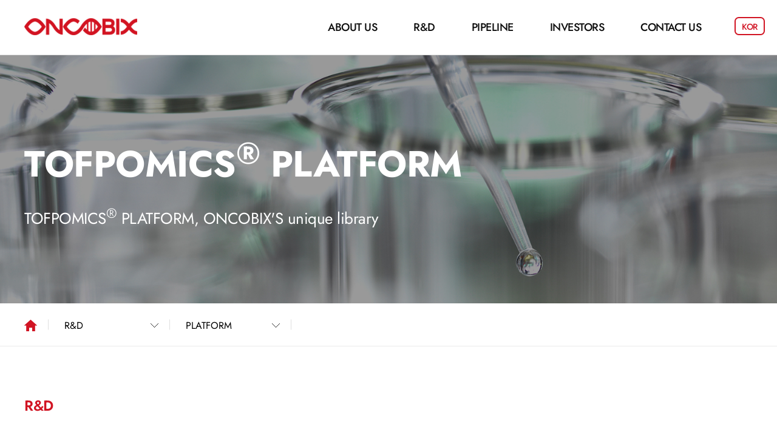

--- FILE ---
content_type: text/html; charset=utf-8
request_url: http://oncobix.com/en/sub/tofpomics.php
body_size: 5625
content:
<!doctype html>
<html lang="ko">
<head>
<meta charset="utf-8">
<meta name="viewport" content="width=device-width,initial-scale=1.0,minimum-scale=0,maximum-scale=10,user-scalable=yes">

<!--네이버 사이트 소유확인-->
<meta name="naver-site-verification" content="da1583b23397cb479381e18f97f82f4991d76b7c" />

<!--검색메타-->
<meta property="og:type" content="website">
<meta property="og:site_name" content="oncobix.com">
<meta property="og:title" content="oncobix">
<meta property="og:description" content="차세대 혁신 신약 개발 전문기업 온코빅스 입니다.">
<meta property="og:image" content="/source/img/logo.png">
<meta property="og:url" content="http://www.oncobix.com/">
<meta name=”keywords” content="온코빅스,oncobix,ONCOBIX,김성은,비소세포폐암 치료제,OBX02-011,TOFPOMICS, 플랫폼,4세대 비소세포폐암 치료제,EGFR,온코빅스 파이프라인,제이투에이치" />

<meta http-equiv="imagetoolbar" content="no">
<meta http-equiv="X-UA-Compatible" content="IE=edge">
<title>oncobix</title>
<link rel="stylesheet" href="http://oncobix.com/theme/basic/css/default.css?ver=210618">
<link rel="stylesheet" href="http://oncobix.com/js/font-awesome/css/font-awesome.min.css?ver=210618">
<link rel="stylesheet" href="/source/css/fonts.css?ver=210618">
<link rel="stylesheet" href="/source/plugin/textillate/animate.css?ver=210618">
<link rel="stylesheet" href="/source/plugin/scrollbar/jquery.mCustomScrollbar.min.css?ver=210618">
<link rel="stylesheet" href="/source/plugin/slick/slick.css?ver=210618">
<link rel="stylesheet" href="/source/css/common.css?ver=210618">
<link rel="stylesheet" href="/source/css/normal.css?ver=210618">
<link rel="stylesheet" href="/source/css/response.css?ver=210618">
<link rel="stylesheet" href="http://oncobix.com/theme/basic/skin/outlogin/basic/style.css?ver=210618">
<!--[if lte IE 8]>
<script src="http://oncobix.com/js/html5.js"></script>
<![endif]-->
<script>
// 자바스크립트에서 사용하는 전역변수 선언
var g5_url       = "http://oncobix.com";
var g5_bbs_url   = "http://oncobix.com/bbs";
var g5_is_member = "";
var g5_is_admin  = "";
var g5_is_mobile = "";
var g5_bo_table  = "";
var g5_sca       = "";
var g5_editor    = "";
var g5_cookie_domain = "";
var g5_theme_shop_url = "http://oncobix.com/theme/basic/shop";
var g5_shop_url = "http://oncobix.com/shop";
</script>
<script src="http://oncobix.com/js/jquery-1.12.4.min.js?ver=210618"></script>
<script src="http://oncobix.com/js/jquery-migrate-1.4.1.min.js?ver=210618"></script>
<script src="http://oncobix.com/js/jquery.menu.js?ver=210618"></script>
<script src="http://oncobix.com/js/common.js?ver=210618"></script>
<script src="http://oncobix.com/js/wrest.js?ver=210618"></script>
<script src="http://oncobix.com/js/placeholders.min.js?ver=210618"></script>
<script src="/source/plugin/textillate/jquery.lettering.js"></script>
<script src="/source/plugin/textillate/jquery.textillate.js"></script>
<script src="/source/plugin/jquery.bpopup.min.js"></script>
<script src="/source/plugin/matchheight/jquery.matchHeight.js"></script>
<script src="/source/plugin/scrollbar/jquery.mCustomScrollbar.js"></script>
<script src="/source/plugin/slick/slick.min.js"></script>
<script src="/source/plugin/prefixfree.min.js"></script>
<script src="/source/js/tmpl.js"></script>
<script src="/source/js/normal.js"></script>
</head>
<body>


<div class="header header--eng">
  <div class="cf wrapper hd_wr">
    <h1 class="hd_logo">
      <a href="/en"><img src="/source/img/logo.png" alt="메인으로"></a>
    </h1>

    <nav class="gnb">
      <ul class="i-col-0 gnb_ul">
        <li>
          <a href="/en/sub/introduce.php">ABOUT US</a>
        </li>
        <li>
          <a href="/en/sub/tofpomics.php">R&D</a>
        </li>
        <li>
          <a href="/en/sub/clinical.php">PIPELINE</a>
        </li>
        <li>
          <a href="/bbs/board.php?bo_table=notice_en">INVESTORS</a>
        </li>
        <li>
          <a href="/bbs/write.php?bo_table=contactus_en">CONTACT US</a>
        </li>
        <li class="en-btn">
          <a href="/">KOR</a>
        </li>
      </ul>
    </nav>
  </div>

  <div class="snb">
    <div class="wrapper">
      <div class="match_h snb_box">
        <div class="i-col-5 snb_ct">
          <ul class="snb_ul">
            <li class="snb_tit">ABOUT US</li>
            <ul>
              <li><a href="/en/sub/introduce.php">Company Introduction</a></li>
              <li><a href="/en/sub/history.php">Notable Achievements</a></li>
              <li><a href="/en/sub/personnel.php">Core Team</a></li>
              <li><a href="/en/sub/directions.php">Where to Find Us</a></li>
            </ul>
          </ul>
          <ul class="snb_ul">
            <li class="snb_tit">R&D</li>
            <ul>
              <li><a href="/en/sub/tofpomics.php">PLATFORM</a></li>
              <li><a href="/en/sub/partners.php">PARTNERS</a></li>
            </ul>
          </ul>
          <ul class="snb_ul">
            <li class="snb_tit">PIPELINE</li>
            <ul>
              <li><a href="/en/sub/clinical.php">Research Status</a></li>
              <!-- <li><a href="/en/sub/treatment.php">4th-Generation Targeted Therapy for Lung Cancer (NSCLC)</a></li> -->
              <li><a href="/en/sub/obx.php">Targeted Therapy for NSCLC (OBX02-011)</a></li>
              <li><a href="/en/sub/pipeline.php">Other Pipelines</a></li>
            </ul>
          </ul>
          <ul class="snb_ul">
            <li class="snb_tit">INVESTORS</li>
            <ul>
              <li><a href="/bbs/board.php?bo_table=notice_en">Announcements</a></li>
              <li><a href="/bbs/board.php?bo_table=news_en">News</a></li>
              <!-- <li><a href="/bbs/board.php?bo_table=dataroom">자료실</a></li> -->
            </ul>
          </ul>
          <ul class="snb_ul">
            <li class="snb_tit">CONTACT US</li>
            <ul>
              <li><a href="/bbs/write.php?bo_table=contactus_en">CONTACT US</a></li>
            </ul>
          </ul>
          <ul class="snb_ul snb_ul--lang">
            <li class="en-btn">
              <a href="/">KOR</a>
            </li>
          </ul>
        </div>
      </div>
    </div>
  </div>

  <button type="button" id="btn_all_nav" class="">
    <span></span>
  </button>
</div>



<script>
//gnb active class
$(document).ready(function(){
  var pageIdx = parseInt(),
      $menuObj = $(".gnb_ul > li");

  $menuObj.eq(pageIdx).addClass("active").siblings().removeClass("active");
});

</script>



<!-- 콘텐츠 시작 { -->
<div id="wrapper">
  <div id="container_wr">
    <div id="container">


<!--sub visual-->
<div id="tofpomics" class="sub">
  
<div class="sub_visual sub2_visual sub_visual--eng">
  <div class="wrapper">
    <div class="sub_visual_txt_box">
      <p class="visual_tit">TOFPOMICS<sup>®</sup> PLATFORM</p>
      <p class="visual_txt">TOFPOMICS<sup>®</sup> PLATFORM, ONCOBIX'S unique library</p>
    </div>
  </div>
</div>
  

<div class="sub_location">
  <div class="wrapper">
    <ul class="i-col-0 sub_location_ul">
      <li class="sub_location_home">
        <a href="/"><img src="/source/img/sub_location_icon.png" alt="home icon"></a>
      </li>
      <li>
        <select id="sub_location_1dp" onchange="window.open(value,'_self');">
                    <option value="/en/sub/introduce.php" >ABOUT US</option>
                    <option value="/en/sub/tofpomics.php" selected>R&amp;D</option>
                    <option value="/en/sub/clinical.php" >PIPELINE</option>
                    <option value="/bbs/board.php?bo_table=notice_en" >INVESTORS</option>
                    <option value="/bbs/write.php?bo_table=contactus_en" >CONTACT US</option>
                  </select>
      </li>
      <li>
        <select id="sub_location_2dp" onchange="window.open(value,'_self');">
                    <option value="/en/sub/tofpomics.php" selected>PLATFORM</option>
                    <option value="/en/sub/partners.php" >PARTNERS</option>
                  </select>
      </li>
    </ul>
  </div>
</div><!--sub_location-->


  <!--sub-->
  <div class="sub_wrap">
    <div class="sub_title_box bd">
      <div class="wrapper">
        <div class="sub_title_inner">
          <p class="sub_red_title">R&amp;D</p>
          <p class="sub_title">TOFPOMICS<sup>®</sup></p>
          <!-- <p class="sub_expl">ONCOBIX continues to discover the next-generation drug candidates with TOFPOMICS<sup>®</sup> which is a platform with a unique library.</p> -->
          <p class="sub_expl">ONCOBIX continues to discover next-generation drug candidates with TOFPOMICS<sup>®</sup>, an AI-powered platform technology that creates potential drug compounds in virtual space.</p>
        </div>
      </div>
    </div>

    <div class="sub_contents">
      <div class="tofpomics_ar01">
        <div class="wrapper">
          <div class="sub_title_st01_box">
            <p class="sub_title_st01">Causes of Diseases</p>
            <ul class="wrapper_in sub_expl_li_st01">
              <li>- The human body's biological response is regulated by enzymes or proteins that act like a “switch.”</li>
              <li>- When enzymes are damaged due to various reasons and this switch cannot function properly, it causes dysfunction in the cells which leads to diseases such as cancer.</li>
            </ul>
          </div>
          <div class="tofpomics_ct01_01">
            <div class="tofpomics_diseass">
              <ul class="i-col-4 disease_ul">
                <li>
                  <div class="disease_inner">
                    <span class="disease_num">01</span>
                    <div class="disease_cir"><img src="/source/img/disease_icon01.png" alt=""></div>
                    <div class="disease_txt">Problems in Biotic Enzymes</div>
                  </div>
                </li>
                <li>
                  <div class="disease_inner">
                    <span class="disease_num">02</span>
                    <div class="disease_cir"><img src="/source/img/disease_icon02.png" alt=""></div>
                    <div class="disease_txt">Switch Remains On</div>
                  </div>
                </li>
                <li>
                  <div class="disease_inner">
                    <span class="disease_num">03</span>
                    <div class="disease_cir"><img src="/source/img/disease_icon03.png" alt=""></div>
                    <div class="disease_txt">Unregulated Proliferation of Cells</div>
                  </div>
                </li>
                <li>
                  <div class="disease_inner">
                    <span class="disease_num">04</span>
                    <div class="disease_cir"><img src="/source/img/disease_icon04.png" alt=""></div>
                    <div class="disease_txt">Causes Diseases including Cancer</div>
                  </div>
                </li>
              </ul>
            </div>
          </div>
        </div>
      </div>

      <div class="tofpomics_ar02">
        <div class="wrapper">
          <div class="sub_title_st01_box">
            <!-- <p class="sub_title_st01">TOFPOMICS<sup>®</sup> Technical Structure Diagram</p> -->
            <p class="sub_title_st01">TOFPOMICS<sup>®</sup></p>
            <ul class="wrapper_in sub_expl_li_st01">
              <!-- <li>- TOFPOMICS<sup>®</sup> is a technology that finds compounds that fit the enzymes or protein binding site using a fragment library.</li>
              <li>- The main mechanism is that analyze how to interact with the binding site and fragments and then link them to make even bigger molecules.</li>
              <li>- This is a platform technology that synthesizes in-house, tests, and optimizes to generate the hit or lead compounds finally.</li> -->
              <li>- Composed of <b>OBAssistant, OBLibrary, and OBXpertise</b></li>
              <li>- Drug structures are sourced from ONCOBIX’s accumulated library of refined target-oriented drug (fragmented) structures to target proteins identified by X-ray protein crystallography.</li>
              <li>- Enables stable establishment of in-house pipeline development and intellectual property management.</li>
              <li>- Combined with OpenAI<sup>®</sup> / ChatGPT<sup>®</sup> for greater speed and quality</li>
            </ul>
          </div>
          <div class="tofpomics_ct02_01">
            <div class="tofpomics-tech">
              <ul class="match_h i-col-5 tofpomics-tech_ul">
                <li>
                  <div class="tofpomics-tech_inner">
                    <div class="tofpomics-tech_title"><p><img src="/source/img/tofpomics-tech_icon01.png" alt="">Fragment Library</p></div>
                    <div class="tofpomics-tech_img"><img src="/source/img/tofpomics-tech_img01.jpg" alt=""></div>
                    <div class="tofpomics-tech_expl">Libraries at ONCOBIX</div>
                  </div>
                </li>
                <li>
                  <div class="tofpomics-tech_inner">
                    <div class="tofpomics-tech_title"><p><img src="/source/img/tofpomics-tech_icon02.png" alt="">Validation of Binding Fragments</p></div>
                    <div class="tofpomics-tech_img"><img src="/source/img/tofpomics-tech_img02.jpg" alt=""></div>
                    <div class="tofpomics-tech_expl">Synthesize after verifying bindable fragments suitable to problematic enzymes</div>
                  </div>
                </li>
                <li>
                  <div class="tofpomics-tech_inner">
                    <div class="tofpomics-tech_title"><p><img src="/source/img/tofpomics-tech_icon03.png" alt="">In-house synthesis</p></div>
                    <div class="tofpomics-tech_img"><img src="/source/img/tofpomics-tech_img03.jpg" alt=""></div>
                    <div class="tofpomics-tech_expl">Studies on generating the same compounds as the problematic synthetic enzymes.</div>
                  </div>
                </li>
                <li>
                  <div class="tofpomics-tech_inner">
                    <div class="tofpomics-tech_title"><p><img src="/source/img/tofpomics-tech_icon04.png" alt="">Efficacy and toxicology evaluation</p></div>
                    <div class="tofpomics-tech_img"><img src="/source/img/tofpomics-tech_img04.jpg" alt=""></div>
                    <div class="tofpomics-tech_expl">Efficacy and toxicology evaluation with a third-party evaluation to test for efficacy and toxicity.</div>
                  </div>
                </li>
                <li>
                  <div class="tofpomics-tech_inner">
                    <div class="tofpomics-tech_title"><p><img src="/source/img/tofpomics-tech_icon05.png" alt="">Draw Candidate Compounds</p></div>
                    <div class="tofpomics-tech_img"><img src="/source/img/tofpomics-tech_img05.jpg" alt=""></div>
                    <div class="tofpomics-tech_expl">TOFPOMICS<sup>®</sup> Derived candidate compounds</div>
                  </div>
                </li>
              </ul>
            </div>
          </div>
        </div>
      </div>

      <div class="tofpomics_ar03">
        <div class="wrapper">
          <div class="sub_title_st01_box">
            <p class="sub_title_st01">Highlights of Our Unique Technology</p>
          </div>
          <div class="tofpomics_ct03_01">
            <div class="tofpomics-keyp">
              <ul class="match_h i-col-4 tofpomics-keyp_ul">
                <li>
                  <div class="tofpomics-keyp_inner">
                    <p class="tofpomics-keyp_num">01</p>
                    <p class="tofpomics-keyp_expl">No need for large equipment</p>
                  </div>
                </li>
                <li>
                  <div class="tofpomics-keyp_inner">
                    <p class="tofpomics-keyp_num">02</p>
                    <p class="tofpomics-keyp_expl">Significantly saves time/cost</p>
                  </div>
                </li>
                <li>
                  <div class="tofpomics-keyp_inner">
                    <p class="tofpomics-keyp_num">03</p>
                    <p class="tofpomics-keyp_expl">Can analyze targeted proteins</p>
                  </div>
                </li>
                <li>
                  <div class="tofpomics-keyp_inner">
                    <p class="tofpomics-keyp_num">04</p>
                    <p class="tofpomics-keyp_expl">Potential synergy with next-generation technology in future collaborations</p>
                  </div>
                </li>
              </ul>
            </div>
            <div class="tofpomics-keyp_rst">
              <p class="tofpomics-keyp_rst_title">With ONCOBIX's unique technology, there is no need for equipment such as NMR, SPR, or HTS.</p>
              <ul class="match_h i-col-3 tofpomics-keyp_rst_ul">
                <li>
                  <div class="tofpomics-keyp_rst_inner">
                    <img src="/source/img/tofpomics-keyp_rst_img01.jpg" alt="">
                  </div>
                </li>
                <li>
                  <div class="tofpomics-keyp_rst_inner">
                    <img src="/source/img/tofpomics-keyp_rst_img02.jpg" alt="">
                  </div>
                </li>
                <li>
                  <div class="tofpomics-keyp_rst_inner">
                    <img src="/source/img/tofpomics-keyp_rst_img03.jpg" alt="">
                  </div>
                </li>
              </ul>
            </div>
          </div>
        </div>
      </div>
      
    </div><!--sub_contents-->

  </div><!--sub_wrap-->
</div><!--sub-->


  </div>
  <div id="aside">
    
<!-- 로그인 전 아웃로그인 시작 { -->
<section id="ol_before" class="ol">
	<div id="ol_be_cate">
    	<h2><span class="sound_only">회원</span>로그인</h2>
    	<a href="http://oncobix.com/bbs/register.php" class="join">회원가입</a>
    </div>
    <form name="foutlogin" action="http://oncobix.com/bbs/login_check.php" onsubmit="return fhead_submit(this);" method="post" autocomplete="off">
    <fieldset>
        <div class="ol_wr">
            <input type="hidden" name="url" value="%2Fen%2Fsub%2Ftofpomics.php">
            <label for="ol_id" id="ol_idlabel" class="sound_only">회원아이디<strong>필수</strong></label>
            <input type="text" id="ol_id" name="mb_id" required maxlength="20" placeholder="아이디">
            <label for="ol_pw" id="ol_pwlabel" class="sound_only">비밀번호<strong>필수</strong></label>
            <input type="password" name="mb_password" id="ol_pw" required maxlength="20" placeholder="비밀번호">
            <input type="submit" id="ol_submit" value="로그인" class="btn_b02">
        </div>
        <div class="ol_auto_wr"> 
            <div id="ol_auto" class="chk_box">
                <input type="checkbox" name="auto_login" value="1" id="auto_login" class="selec_chk">
                <label for="auto_login" id="auto_login_label"><span></span>자동로그인</label>
            </div>
            <div id="ol_svc">
                <a href="http://oncobix.com/bbs/password_lost.php" id="ol_password_lost">정보찾기</a>
            </div>
        </div>
        
    </fieldset>
    </form>
</section>

<script>
jQuery(function($) {

    var $omi = $('#ol_id'),
        $omp = $('#ol_pw'),
        $omi_label = $('#ol_idlabel'),
        $omp_label = $('#ol_pwlabel');

    $omi_label.addClass('ol_idlabel');
    $omp_label.addClass('ol_pwlabel');

    $("#auto_login").click(function(){
        if ($(this).is(":checked")) {
            if(!confirm("자동로그인을 사용하시면 다음부터 회원아이디와 비밀번호를 입력하실 필요가 없습니다.\n\n공공장소에서는 개인정보가 유출될 수 있으니 사용을 자제하여 주십시오.\n\n자동로그인을 사용하시겠습니까?"))
                return false;
        }
    });
});

function fhead_submit(f)
{
    if( $( document.body ).triggerHandler( 'outlogin1', [f, 'foutlogin'] ) !== false ){
        return true;
    }
    return false;
}
</script>
<!-- } 로그인 전 아웃로그인 끝 -->
      </div>
</div>

</div>
<!-- } 콘텐츠 끝 -->

<div class="footer footer--eng">
  <!--푸터 작성-->
  <div class="wrapper">
    <div class="foot_top">
      <span class="foot_address"><b>Address</b> B1-121, Heungdeok U-Tower, 120 Heungdeok Jungang-ro (Yeongdeok-dong), Giheung-gu, Yongin-si, Gyeonggi-do, Republic of Korea</span>
      <span><b>CEO</b> KIM SUNG EUN</span>
      <span><b>Tel</b> <a href="tel:031-212-9104">+82-31-212-9104</a></span>
      <span><b>Fax</b> +82-31-212-9105</span>
    </div>
    <div class="foot_middle">
      <span><b>Email</b> <a href="mailto:oncobix@oncobix.com">oncobix@oncobix.com</a></span>
      <span><b>Business Registration No.</b> 534-86-00661</span>
    </div>
    <div class="foot_bot">
      <span>Copyright © 2022 ONCOBIX. All Rights Reserved.</span>
    </div>
  </div>
</div>


<script>
$(function() {
  // 폰트 리사이즈 쿠키있으면 실행
  font_resize("container", get_cookie("ck_font_resize_rmv_class"), get_cookie("ck_font_resize_add_class"));
});
</script>



<!-- ie6,7에서 사이드뷰가 게시판 목록에서 아래 사이드뷰에 가려지는 현상 수정 -->
<!--[if lte IE 7]>
<script>
$(function() {
    var $sv_use = $(".sv_use");
    var count = $sv_use.length;

    $sv_use.each(function() {
        $(this).css("z-index", count);
        $(this).css("position", "relative");
        count = count - 1;
    });
});
</script>
<![endif]-->


</body>
</html>


--- FILE ---
content_type: text/css
request_url: http://oncobix.com/source/css/fonts.css?ver=210618
body_size: 778
content:
@charset "utf-8";
/*Montserrat*/
@font-face {
    font-family: 'Montserrat';/*Light*/
	font-style: normal;
	font-weight: 200;
    src: url(../fonts/Montserrat-ExtraLight.eot);
    src: local('☺'),
        url(../fonts/Montserrat-ExtraLight.eot?#iefix) format('embedded-opentype'),
        url(../fonts/Montserrat-ExtraLight.woff) format('woff'),
        url(../fonts/Montserrat-ExtraLight.ttf) format('truetype');
}
@font-face {
    font-family: 'Montserrat';/*Light*/
	font-style: normal;
	font-weight: 300;
    src: url(../fonts/Montserrat-Light.eot);
    src: local('☺'),
        url(../fonts/Montserrat-Light.eot?#iefix) format('embedded-opentype'),
        url(../fonts/Montserrat-Light.woff) format('woff'),
        url(../fonts/Montserrat-Light.ttf) format('truetype');
}
@font-face {
    font-family: 'Montserrat';/*Regular*/
	font-style: normal;
	font-weight: 400;
    src: url(../fonts/Montserrat-Regular.eot);
    src: local('☺'),
        url(../fonts/Montserrat-Regular.eot?#iefix) format('embedded-opentype'),
        url(../fonts/Montserrat-Regular.woff) format('woff'),
        url(../fonts/Montserrat-Regular.ttf) format('truetype');
}
@font-face {
    font-family: 'Montserrat';/*Medium*/
	font-style: normal;
	font-weight: 500;
    src: url(../fonts/Montserrat-Medium.eot);
    src: local('☺'),
        url(../fonts/Montserrat-Medium.eot?#iefix) format('embedded-opentype'),
        url(../fonts/Montserrat-Medium.woff) format('woff'),
        url(../fonts/Montserrat-Medium.ttf) format('truetype');
}
@font-face {
    font-family: 'Montserrat';/*SemiBold*/
	font-style: normal;
	font-weight: 600;
    src: url(../fonts/Montserrat-SemiBold.eot);
    src: local('☺'),
        url(../fonts/Montserrat-SemiBold.eot?#iefix) format('embedded-opentype'),
        url(../fonts/Montserrat-SemiBold.woff) format('woff'),
        url(../fonts/Montserrat-SemiBold.ttf) format('truetype');
}
@font-face {
    font-family: 'Montserrat';/*Bold*/
	font-style: normal;
	font-weight: 700;
    src: url(../fonts/Montserrat-Bold.eot);
    src: local('☺'),
        url(../fonts/Montserrat-Bold.eot?#iefix) format('embedded-opentype'),
        url(../fonts/Montserrat-Bold.woff) format('woff'),
        url(../fonts/Montserrat-Bold.ttf) format('truetype');
}
@font-face {
    font-family: 'Montserrat';/*ExtraBold*/
	font-style: normal;
	font-weight: 800;
    src: url(../fonts/Montserrat-ExtraBold.eot);
    src: local('☺'),
        url(../fonts/Montserrat-ExtraBold.eot?#iefix) format('embedded-opentype'),
        url(../fonts/Montserrat-ExtraBold.woff) format('woff'),
        url(../fonts/Montserrat-ExtraBold.ttf) format('truetype');
}

/*NotoSans*/
@font-face {
font-family: 'Noto Sans KR';/*Light*/
font-style: normal;
font-weight: 300;
src: local('NotoSans-Light'), local('NotoSans-Light'), url(../fonts/NotoSans-Light.eot);
src: url(../fonts/NotoSans-Light.eot?#iefix) format('embedded-opentype'),
url(../fonts/NotoSans-Light.woff2) format('woff2'),
url(../fonts/NotoSans-Light.woff) format('woff');
}
@font-face {
font-family: 'Noto Sans KR';/*DemiLight*/
font-style: normal;
font-weight: 350;
src: local('NotoSans-DemiLight'), local('NotoSans-DemiLight'), url(../fonts/NotoSans-DemiLight.eot);
src: url(../fonts/NotoSans-DemiLight.eot?#iefix) format('embedded-opentype'),
url(../fonts/NotoSans-DemiLight.woff2) format('woff2'),
url(../fonts/NotoSans-DemiLight.woff) format('woff');
}
@font-face {
font-family: 'Noto Sans KR';/*Regular*/
font-style: normal;
font-weight: 400;
src: local('NotoSans-Regular'), local('NotoSans-Regular'), url(../fonts/NotoSans-Regular.eot);
src: url(../fonts/NotoSans-Regular.eot?#iefix) format('embedded-opentype'),
url(../fonts/NotoSans-Regular.woff2) format('woff2'),
url(../fonts/NotoSans-Regular.woff) format('woff');
}
@font-face {
font-family: 'Noto Sans KR';/*Medium*/
font-style: normal;
font-weight: 500;
src: local('NotoSans-Medium'), local('NotoSans-Medium'), url(../fonts/NotoSans-Medium.eot);
src: url(../fonts/NotoSans-Medium.eot?#iefix) format('embedded-opentype'),
url(../fonts/NotoSans-Medium.woff2) format('woff2'),
url(../fonts/NotoSans-Medium.woff) format('woff');
}
@font-face {
font-family: 'Noto Sans KR';/*Bold*/
font-style: normal;
font-weight: 700;
src: local('NotoSans-Bold'), local('NotoSans-Bold'), url(../fonts/NotoSans-Bold.eot);
src: url(../fonts/NotoSans-Bold.eot?#iefix) format('embedded-opentype'),
url(../fonts/NotoSans-Bold.woff2) format('woff2'),
url(../fonts/NotoSans-Bold.woff) format('woff');
}


/*Jost*/
@font-face {
    font-family: 'Jost';/*Light*/
  font-style: normal;
  font-weight: 200;
    src: url(../fonts/Jost-Thin.eot);
    src: local('☺'),
        url(../fonts/Jost-Thin.eot?#iefix) format('embedded-opentype'),
        url(../fonts/Jost-Thin.woff) format('woff'),
        url(../fonts/Jost-Thin.ttf) format('truetype');
  }
  @font-face {
    font-family: 'Jost';/*Light*/
  font-style: normal;
  font-weight: 300;
    src: url(../fonts/Jost-Light.eot);
    src: local('☺'),
        url(../fonts/Jost-Light.eot?#iefix) format('embedded-opentype'),
        url(../fonts/Jost-Light.woff) format('woff'),
        url(../fonts/Jost-Light.ttf) format('truetype');
  }
  @font-face {
    font-family: 'Jost';/*Regular*/
  font-style: normal;
  font-weight: 400;
    src: url(../fonts/Jost-Regular.eot);
    src: local('☺'),
        url(../fonts/Jost-Regular.eot?#iefix) format('embedded-opentype'),
        url(../fonts/Jost-Regular.woff) format('woff'),
        url(../fonts/Jost-Regular.ttf) format('truetype');
  }
  @font-face {
    font-family: 'Jost';/*Medium*/
  font-style: normal;
  font-weight: 500;
    src: url(../fonts/Jost-Medium.eot);
    src: local('☺'),
        url(../fonts/Jost-Medium.eot?#iefix) format('embedded-opentype'),
        url(../fonts/Jost-Medium.woff) format('woff'),
        url(../fonts/Jost-Medium.ttf) format('truetype');
  }
  @font-face {
    font-family: 'Jost';/*SemiBold*/
  font-style: normal;
  font-weight: 600;
    src: url(../fonts/Jost-SemiBold.eot);
    src: local('☺'),
        url(../fonts/Jost-SemiBold.eot?#iefix) format('embedded-opentype'),
        url(../fonts/Jost-SemiBold.woff) format('woff'),
        url(../fonts/Jost-SemiBold.ttf) format('truetype');
  }
  @font-face {
    font-family: 'Jost';/*Bold*/
  font-style: normal;
  font-weight: 700;
    src: url(../fonts/Jost-Bold.eot);
    src: local('☺'),
        url(../fonts/Jost-Bold.eot?#iefix) format('embedded-opentype'),
        url(../fonts/Jost-Bold.woff) format('woff'),
        url(../fonts/Jost-Bold.ttf) format('truetype');
  }
  @font-face {
    font-family: 'Jost';/*ExtraBold*/
  font-style: normal;
  font-weight: 800;
    src: url(../fonts/Jost-ExtraBold.eot);
    src: local('☺'),
        url(../fonts/Jost-ExtraBold.eot?#iefix) format('embedded-opentype'),
        url(../fonts/Jost-ExtraBold.woff) format('woff'),
        url(../fonts/Jost-ExtraBold.ttf) format('truetype');
  }
  @font-face {
    font-family: 'Jost';/*ExtraBold*/
  font-style: normal;
  font-weight: 900;
    src: url(../fonts/Jost-Black.eot);
    src: local('☺'),
        url(../fonts/Jost-Black.eot?#iefix) format('embedded-opentype'),
        url(../fonts/Jost-Black.woff) format('woff'),
        url(../fonts/Jost-Black.ttf) format('truetype');
  }

--- FILE ---
content_type: text/css
request_url: http://oncobix.com/source/css/common.css?ver=210618
body_size: 1854
content:
* {margin:0; padding:0; box-sizing:border-box; -webkit-box-sizing:border-box; -moz-box-sizing:border-box; word-break: keep-all;}
html,body{max-width: 100%; min-height: 100%;}
html{overflow-x: hidden; -webkit-text-size-adjust: none;}
body{-webkit-print-color-adjust:exact; background: #fff; font-family: 'Jost', 'Noto Sans KR', sans-serif; font-style: normal; font-size: 16px; font-weight: 300; color: #333; line-height: 1.5; letter-spacing: -0.5px;}
ul, li, dl,dt,dd {margin:0;padding:0;list-style:none}
a{color:#333;text-decoration:none;}
img {border: 0; font-size: 0; max-width: 100%;}
h1, h2, h3, h4, h5, h6{font-size:1em;font-family: 'Jost', 'Noto Sans KR', sans-serif;}
textarea, select{font-family: 'Jost', 'Noto Sans KR', sans-serif;font-size:1em}
input, button{margin:0;padding:0;font-family: 'Jost', 'Noto Sans KR', sans-serif;font-size:1em}
input[type="submit"], button{cursor:pointer}
table, tr, td { border-collapse: collapse;}
p{word-break: keep-all;}

/*그누보드 테마 초기화*/
#hd_wrapper,
#gnb,
.latest_wr,
.latest_top_wr,
#aside,
#ft_link,
#ft_catch,
#ft_copy,
#hd,
#top_btn,
#side_menu,
#ft{display: none;}
#main_none{display: none;}
#hd_pop, #hd_wrapper, #tnb ul, #gnb .gnb_wrap, #container_wr, #ft_wr{width: 100%;}
#container{padding-bottom: 0;}
#hd, #wrapper, #ft{min-width: inherit;}
#wrapper{background: #fff;}
#container_wr{z-index: 5; margin: 0 auto; height: auto; zoom: 1;}
#container{z-index: 4; position: static; float: none; min-height: inherit; height: auto !important; margin: 0; height: auto; font-size: 16px; width:  auto; zoom: 1;}
#ft{border-top: 0; background: #fff; padding-bottom: 0; margin: 0 auto; text-align: center;}
#tnb{display: none;}

input{border-radius: 0;}

select{appearance: none; border: 1px solid #d1d1d1; border-radius: 0; background: #fff url("/source/img/sub_location_under_arrow.png") no-repeat center right 10px; padding: 0 35px 0 10px; outline: none;}
select::-ms-expand { display: none; }

.f_noto{font-family: 'Noto Sans KR', sans-serif;}

/*컨텐츠 가이드라인*/
.wrapper{width: 1280px; max-width: 100%; margin: 0 auto;}
.wrapper_in{padding-left: 23px;}

/*clearfix*/
.cf:before,
.cf:after{content: " "; display: table;}
.cf:after{clear: both;}
.cf{*zoom: 1;}

/*Column*/
.i-col-0{font-size: 0;}
.i-col-1{font-size: 0;}
.i-col-2{font-size: 0;}
.i-col-3{font-size: 0;}
.i-col-4{font-size: 0;}
.i-col-5{font-size: 0;}
.i-col-6{font-size: 0;}
.i-col-7{font-size: 0;}
.i-col-8{font-size: 0;}
.i-col-9{font-size: 0;}
.i-col-10{font-size: 0;}
.i-col-11{font-size: 0;}
.i-col-12{font-size: 0;}

.i-col-0 > *{display: inline-block; font-size: 16px; vertical-align: middle; width: auto;}
.i-col-1 > *{display: inline-block; font-size: 16px; vertical-align: middle; width: 100%;}
.i-col-2 > *{display: inline-block; font-size: 16px; vertical-align: middle; width: 50%;}
.i-col-3 > *{display: inline-block; font-size: 16px; vertical-align: middle; width: 33.333%;}
.i-col-4 > *{display: inline-block; font-size: 16px; vertical-align: middle; width: 25%;}
.i-col-5 > *{display: inline-block; font-size: 16px; vertical-align: middle; width: 20%;}
.i-col-6 > *{display: inline-block; font-size: 16px; vertical-align: middle; width: 16.666%;}
.i-col-7 > *{display: inline-block; font-size: 16px; vertical-align: middle; width: 14.285%;}
.i-col-8 > *{display: inline-block; font-size: 16px; vertical-align: middle; width: 12.5%;}
.i-col-9 > *{display: inline-block; font-size: 16px; vertical-align: middle; width: 11.111%;}
.i-col-10 > *{display: inline-block; font-size: 16px; vertical-align: middle; width: 10%;}
.i-col-11 > *{display: inline-block; font-size: 16px; vertical-align: middle; width: 9.09%;}
.i-col-12 > *{display: inline-block; font-size: 16px; vertical-align: middle; width: 8.333%;}

/* arrow symbol */
i.arrow{display: inline-block; border: solid #000; border-width: 0 1px 1px 0; padding: 10px;}
i.up{transform: rotate(-135deg); -webkit-transform: rotate(-135deg); -moz-transform: rotate(-135deg); -ms-transform: rotate(-135deg); -o-transform: rotate(-135deg);}
i.down{transform: rotate(45deg); -webkit-transform: rotate(45deg); -moz-transform: rotate(45deg); -ms-transform: rotate(45deg); -o-transform: rotate(45deg);}
i.right{transform: rotate(-45deg); -webkit-transform: rotate(-45deg); -moz-transform: rotate(-45deg); -ms-transform: rotate(-45deg); -o-transform: rotate(-45deg);}
i.left{transform: rotate(135deg); -webkit-transform: rotate(135deg); -moz-transform: rotate(135deg); -ms-transform: rotate(135deg); -o-transform: rotate(135deg);}

/* input radio */
.radio_wrap input[type=radio]{display: none;}
.radio_wrap input[type=radio] + label{display: inline-block; cursor: pointer; position: relative; padding-left: 28px; font-size: 16px; font-weight: 400; color: #333; line-height: 1;}
.radio_wrap input[type=radio]+ label:before{content: ""; display: inline-block; width: 18px; height: 18px; position: absolute; left: 0; bottom: 0; z-index: 1; border: 1px solid #e4e4e4; border-radius: 50%; background-color: #fff;}
.radio_wrap input[type=radio]:checked + label:before{border-color: #005e2e;}
.radio_wrap input[type=radio]:checked + label:after{content: ""; display: inline-block; position: absolute; left: 4px; bottom: 4px; width: 10px; height: 10px; border-radius: 50%; background-color: #005e2e; z-index: 2;}

/* input checkbox */
.check_wrap input[type=checkbox]{display: none;}
.check_wrap input[type=checkbox] + label{display: inline-block; cursor: pointer; position: relative; padding-left: 28px; font-size: 16px; font-weight: 400; color: #333; line-height: 1;}
.check_wrap input[type=checkbox]+ label:before{content: ""; display: inline-block; width: 18px; height: 18px; position: absolute; left: 0; bottom: 0; z-index: 1; border: 1px solid #e4e4e4; border-radius: 0; background-color: #fff;}
.check_wrap input[type=checkbox]:checked + label:before{border-color: #005e2e;}
.check_wrap input[type=checkbox]:checked + label:after{content: ""; display: inline-block; position: absolute; left: 4px; bottom: 4px; width: 10px; height: 10px; border-radius: 0; background-color: #005e2e; z-index: 2;}

/* cut text */
.cut_text{
	width:100%;
	overflow:hidden;
	text-overflow:ellipsis;
	white-space:nowrap;
}

/*bpopup plugin*/
.bpopup { 
  background-color:#fff;
  border-radius:15px;
  color:#000;
  display:none; 
  padding:20px;
  width:auto;
  max-width: 100%;
  height: auto;
  max-height: 100%;
}
.b-close{
  cursor:pointer;
  position:absolute;
  right:10px;
  top:5px;
}

/*(mobile)table scroll text*/
.scroll_drag {
  display: none;
  text-align: center;
  font-size: 16px;
  color: #999;
  font-style: italic;
  padding: 15px 0;
}

@media screen and (max-width:767px){
  .scroll_drag{display: block;}
}

--- FILE ---
content_type: text/css
request_url: http://oncobix.com/source/css/normal.css?ver=210618
body_size: 7689
content:
/* Header */
.header{position: fixed; z-index: 999; width: 100%; height: 90px; background: #fff; text-align: center; transition: 0.3s;}
.hd_wrap {width: 1280px; margin: 0 auto;}
.hd_logo{float: left; padding-top: 30px;}
.gnb{float: right;}
.gnb_ul{margin: 0 -50px;}
.gnb_ul > li{padding: 0 50px;}
.gnb_ul > li > a{display: block; height: 100%; line-height: 90px; font-size: 18px; font-weight: 500; color: #0f0f0f; position: relative;}
.gnb_ul > li > a:hover {color: #d11423;}
.gnb_ul > li > a:hover::after {content: '';width: 4px;height: 4px;background-color: #d11423; border-radius: 50%; position: absolute; right: -6px; top: 34px;}
.gnb_ul > li.en-btn > a:hover::after {display: none;}

.gnb_ul>li.active a {color: #d11423;}

.gnb_ul > li.active > a::after {content: '';width: 4px;height: 4px;background-color: #d11423; border-radius: 50%; position: absolute; right: -6px; top: 34px;}

.snb{overflow: hidden; height: 0; position: absolute; top: 90px; left: 0; z-index: 510; width: 100%; border-top: 1px solid #dfdfdf; background: #fff url('/source/img/snb_img.jpg') no-repeat center right/cover; text-align: left;}
.snb_ul{padding-bottom: 60px; padding-left: 38px; border-right: 1px solid #f0f0f0; vertical-align: top; height: 260px!important;}
.snb_ul:first-child{border-left: 1px solid #f0f0f0;}
.snb_ul > li{}
.snb_ul > li.snb_tit{margin-top: 0; padding: 30px 0 20px 0; font-size: 24px; font-weight: 500; color: #0f0f0f; line-height: 1;}
.snb_ul > ul{}
.snb_ul > ul > li{padding: 0 0 15px 0;}
.snb_ul > ul > li > a{font-size: 16px; font-weight: 300; color: #666;}
.snb_ul > ul > li > a:hover{font-weight: 500; color: #d11423;}
.snb_ul > ul > li > a:hover:after{margin-left: 10px; opacity: 1;}

.snb_ul:hover {background-color: #f8f8f8;}

.header.active{background: rgba(255,255,255,0.95); box-shadow: 0 0 15px rgba(0,0,0,0.15);}
.header.active .snb{background: rgba(255,255,255,0.95);}

.header--eng .snb_ul {height: 290px !important;}
.header--eng .snb_ul > ul{padding-right: 20px;}

#btn_all_nav{display: none; position: absolute; top: 50%; right: 30px; width: 21px; height: 15px; margin-top: -7.5px; border: 0; background: none;}
#btn_all_nav span{display: block; position: relative; width: 100%; height: 1px; background-color: #333;}
#btn_all_nav span:before{content: ""; display: block; position: absolute; top: -7px; left: 0; z-index: 1; width: 100%; height: 1px; background-color: #333; transition: 0.3s;}
#btn_all_nav span:after{content: ""; display: block; position: absolute; bottom: -7px; left: 0; z-index: 1; width: 100%; height: 1px; background-color: #333; transition: 0.3s;}
#btn_all_nav.open span{background-color: rgba(255,255,255,0);}
#btn_all_nav.open span:before{top: 0; transform: rotate(45deg);}
#btn_all_nav.open span:after{bottom: 0; transform: rotate(-45deg);}

/* Footer */
.footer {background-color: #212121; height:145px;  font-size: 16px; font-weight: 300;}
.foot_wrapper {width: 1280px; margin: 0 auto;}
.foot_wrapper b {font-weight: 400;}
.foot_top {color: #c0c0c0; text-align: left; padding-top: 20px;}
.foot_middle {color: #c0c0c0; text-align: left; padding-top: 10px;}
.foot_top a {color: #c0c0c0; font-size: 16px; font-weight: 300; }
.foot_middle a {color: #c0c0c0; font-size: 16px; font-weight: 300; }
.foot_bot {color: #989898; text-align: left; padding-top: 20px;}

.foot_top span:not(:first-child):before {content: '|'; color: #717171; margin: 0 20px;}
.foot_middle span:not(:first-child):before {content: '|'; color: #717171; margin: 0 20px;}

.footer--eng {height: 165px;}
.footer--eng .foot_address {display: block;}
.footer--eng .foot_top span:nth-child(2):before {display: none;}

/* Main */
.main {position: relative;}
/* slide */
.main_slider {position: relative; width: 100%;}
.main_slide {display: inline-block; overflow: hidden; position: relative; width: 100%; height: 100vh;}
.main_slide01{background: url('/source/img/slide_visual_img1.png') no-repeat center/cover;}
.main_slide02{background: url('/source/img/slide_visual_img2.jpg') no-repeat center/cover;}
.main_slide03{background: url('/source/img/slide_visual_img3.jpg') no-repeat center/cover;}
.main_slide .slide_txt {position: absolute; top: 50%; left: 50%; transform: translate(-50%,-50%); text-align: center; color: #fff;}
.slide_tit p {font-size: 64px; font-weight: 700; text-shadow: 3px 0 7px rgba(0,0,0,0.1); line-height: 1.3;}
.slide_contents {margin-top: 45px;}
.slide_contents p {font-size: 20px; font-weight: 400; text-shadow: 3px 0 7px rgba(0,0,0,0.1); line-height: 1.6;}

.slide_btn_box {position: absolute; top: 50%; left: 50%; transform: translate(-50%,600%); z-index: 50;}
.slide_btn_box button {background-color: transparent; border: none;}
.main_visual_next_btn::before {content: '|'; color: #b4afa8; margin: 0 20px;}
.main_visual_numbox {display: inline-block; margin-left: 20px;}
.main_visual_numbox {text-align: center; font-size: 24px; font-weight: 300; color: #fff; vertical-align: middle;}

.main_visual_act_num {font-weight: 600;}
.main_visual_tot_num::before {content: '/';}

.main_slider .slick-arrow {display: none!important;}

.main--eng .slide_tit p {line-height: 1;}
.main_about .con_contents {max-width: 1100px;}

/* 회사소개 */
.main_wrapper {width: 1280px; margin: 0 auto;}
.main_about {padding: 80px 0 90px; position: relative;}
.main_about > a {font-size: 18px; font-weight: 400; color: #333; position: absolute;right: 0; bottom: 90px;}
.main_about > a > img {margin-left: 10px;}
.con_tit {font-size: 24px; font-weight: 600; color: #d11423; margin-bottom: 15px;}
.con_subtit {font-size: 46px; font-weight: 500; color: #0f0f0f; line-height: 1.6; margin-bottom: 34px;}
.con_contents {font-size: 16px; font-weight: 350; color: #666; line-height: 28px;}

.main--eng .main_about > a {bottom: 110px;}
.main--eng .con_subtit {line-height: 1.2;}

/* R&D Pipeline */
.main_r_p {width: 1720px; max-width: 100%; margin: 0 auto; font-size: 0;}
.rd_left {display: inline-block; padding-right: 23px; position: relative; transition: all 0.5s;}
.pipe_right {display: inline-block; padding-left: 23px; position: relative; transition: all 0.5s;}
.main_r_p>div>img {transition: all 0.5s;}

.main_r_p>div:hover {}
.main_r_p>div:hover >img {transform: scale(1.05); box-shadow: 15px 0 25px rgba(0,0,0,0.35);}

.main_conbox {position: absolute; top: 50%; transform: translateY(-50%); width: calc(100% - 23px); text-align: center; color: #fff;}
.rd_left .main_conbox{left: 0;}
.pipe_right .main_conbox{right: 0;}
.main_conbox a {display: inline-block; font-size: 18px; font-weight: 400; color: #fff; margin-top: 77px;}
.main_conbox a >img {margin-left: 10px;}
.main_conbox .conbox_tit {font-size: 60px; font-weight: 700; position: relative;}
.main_conbox .conbox_tit::before {content: ''; width: 32px; height: 3px; background-color: #d11423; position: absolute; bottom: -20px; left: 50%; transform: translateX(-50%);}
.main_conbox .conbox_subtit {font-size: 32px; font-weight: 500; line-height: 42px; margin-top: 57px;}
.main_conbox .conbox_txt {font-size: 16px; font-weight: 350; line-height: 28px; width: 500px; max-width: 100%; margin: 30px auto 0;}

/* MISSION&VISION */
.main_vm {padding: 80px 0 0; position: relative; margin-bottom: 50px;}
.main_vm_ul{}
.main_vm_ul > li{border-left: 1px solid #dfdfdf; width: 50%;}
.main_vm_ul > li:nth-child(1){padding: 35px 120px 35px 25px;}
.main_vm_ul > li:nth-child(2){padding: 35px 120px 35px 70px;}
.main_vm_ul > li:nth-child(3){padding: 35px 0 35px 70px;}
.vm_cont {}
.main_vm > ul > li:first-child {border-left: none;}
.vm_left,
.vm_right {display: inline-block; vertical-align: top;}

.vm_left {text-align: center;}
.vm_left p {font-size: 24px; font-weight: 400; color: #d11423; margin-top: 8px;}
.vm_right {padding-top: 10px; padding-left: 40px; width: calc(100% - 75px);}
.vm_right p {font-size: 30px; font-weight: 500;color: #333; line-height: 40px;}
.vm_right p span {font-size: 22px; font-weight: 350;}

/* BANNER */
.banner_wrap {height: 347px; background: url('/source/img/main_banner.png') no-repeat center/cover;}
.main_banner {width: 100%; max-width: 100%; margin: 0 auto; position: relative;}
.main_banner img {transition: all 0.5s;}
.banner_txtbox { position: absolute; top: 0; left: 50%; transform: translateX(-50%); text-align: center; color: #fff; margin-top: 59px;}
.banner_txtbox a {display: inline-block; color: #fff; font-size: 18px; font-weight: 400; margin-top: 47px;}
.banner_txtbox a >img {margin-left: 10px;}
.banner_txtbox .conbox_tit {font-size: 60px; font-weight: 700; position: relative;}
.banner_txtbox .conbox_tit::before {content: ''; width: 32px; height: 3px; background-color: #d11423; position: absolute; bottom: -10px; left: 50%; transform: translateX(-50%);}
.banner_txtbox .conbox_subtit {font-size: 32px; font-weight: 500; line-height: 42px; margin-top: 30px;}

/* NOTICE */
.main_notice {width: 100%;}
.notice_left {width: 45.7%; padding: 80px 0 100px; background-color: #d11423;}
.notice_right {width: 54.3%; padding: 80px 0 100px; background-color: #fff;}

.n_txtbox {float: right; width: 550px; max-width: 100%; color: #fff;}
.n_tit {font-size: 24px; font-weight: 600;}
.n_subtit {font-size: 46px; font-weight: 500; margin-top: 39px; line-height: 62px;}
.n_txt {font-size: 16px; font-weight: 350; margin-top: 41px; line-height: 28px;}
.notice_left a {display: inline-block; color: #fff; font-size: 18px; font-weight: 400; margin-top: 90px;}
.notice_left a > img {margin-left: 10px;}

.n_list {padding-left: 109px;}
.n_list li {width: 622px; max-width: 100%; padding: 40px 0; border-top: 1px solid #dfdfdf;}
.n_list li:after{content: ""; display: table; clear: both;}
.n_list li:first-child { border-top: 0; padding-top: 0;}
.n_list li:last-child{padding-bottom: 0;}
.n_list li > * {display: inline-block; float: left;}
.n_name {width: 60px;; font-size: 16px; font-weight: 500; color: #d11423; position: relative;}
.n_name::before {content: '';width: 4px;height: 4px;background-color: #d11423; border-radius: 50%; position: absolute; top: 50%; left: -7px; transform: translateY(-50%);}
.n_year {font-size: 16px; font-weight: 500; color: #ccc;}
.n_day {font-size: 42px; font-weight: 700; color: #ddd;}
.no_tit {font-size: 16px; font-weight: 400; color: #333;}
.no_txt {font-size: 16px; font-weight: 300; color: #666;}

.n_date {margin-left: 20px; width: 54px;}
.no_cont {margin-left: 20px; width: calc(100% - 156px);}
.no_txt {margin-top: 20px;}

.n_list li > .n_date_mo{display: none; margin-top: 5px; font-size: 12px; font-weight: 400; color: #999;}

.main--eng .n_subtit {line-height: 1.2;}
.main--eng .n_name {width: 120px;}
.main--eng .no_cont {width: calc(100% - 216px);}

/* Main end */


/* Sub */
.f_400 {font-weight: 400!important;}

/* Sub common */
.sub_visual {width: 100%; max-width: 100%; height: 600px; position: relative;}
.sub_visual .wrapper{position: relative; height: 100%;}
.sub_visual_txt_box {display: inline-block; color: #fff; position: absolute; left: 0; bottom: 0; margin-bottom: 120px;}
.visual_tit {font-weight: 700; font-size: 60px;}
.visual_txt {font-weight: 400; font-size: 26px; margin-top: 20px;}
.sub1_visual{background: url('/source/img/sub_visual1.png') no-repeat center/cover;}
.sub2_visual{background: url('/source/img/sub_visual2.jpg') no-repeat center/cover;}
.sub3_visual{background: url('/source/img/sub_visual3.jpg') no-repeat center/cover;}
.sub4_visual{background: url('/source/img/sub_visual4.jpg') no-repeat center/cover;}
.sub5_visual{background: url('/source/img/sub_visual5.jpg') no-repeat center/cover;}

.sub_location {overflow: hidden; width: 100%; border-bottom: 1px solid #ebebeb;}
.sub_location_ul {margin: 0;}
.sub_location_ul li {position: relative;  height: 70px; line-height: 70px;}
.sub_location_ul li:after {content: ''; width: 1px; height: 17px; background-color: #dfdfdf; position: absolute; right: 0; top: 50%; transform: translateY(-50%);}
.sub_location_home > a{display: block; padding-right: 19px;}
.sub_location_ul li select{border: 0; min-width: 200px; max-width: 100%; height: 68px; padding: 0 40px 0 26px; background-position: center right 19px; box-shadow: none !important; border: 0 !important; cursor: pointer;}
.sub_location_ul li select:focus{box-shadow: none !important; border: 0 !important;}

.sub_wrap{padding: 80px 0 100px;}

.sub_title_box{}
.sub_title_inner{padding-bottom: 60px;}
.sub_red_title{font-weight: 600; font-size: 24px; color: #d11423; margin-bottom: 20px;}
.sub_title{font-weight: 500; font-size: 46px; color: #0f0f0f; line-height: 62px;}
.sub_etc_tit{font-size: 16px; font-weight: 400; color: #333;}
.sub_expl{margin-top: 34px; font-weight: 300; font-size: 16px; color: #666; line-height: 28px;}
.sub_title_st01_box{}
.sub_title_st01{position: relative; font-weight: 600; font-size: 34px; color: #333;}
.sub_title_st01:before{content: ''; display: inline-block; width: 5px; height: 24px; background-color: #d11423; vertical-align: top; margin: 13px 18px 0 0;}
.sub_title_st01 small{font-size: 16px; color: #666; font-weight: 400;}
.sub_expl_st01{font-size: 16px; font-weight: 300; color: #333; padding-top: 12px;}
.sub_expl_li_st01{margin-top: 11px;}
.sub_expl_li_st01 > li{padding-left: 8px; text-indent: -8px; font-size: 16px; font-weight: 300; color: #666; line-height: 1.8;}

.white .sub_title_st01{color: #fff;}
.white .sub_expl_st01{color: #fff;}
.white .sub_expl_li_st01 > li{color: #fff;}

.tb_st01{width: 100%; border-top: 2px solid #dcdcdc; border-bottom: 1px solid #dcdcdc;}
.tb_st01 th{padding: 17px 5px; border-left: 1px solid #dcdcdc; border-bottom: 1px solid #dcdcdc; font-size: 16px; font-weight: 400; color: #666; background-color: #fafafa; text-align: center;}
.tb_st01 td{padding: 17px 5px; border-left: 1px solid #dcdcdc; border-top: 1px solid #dcdcdc; font-size: 16px; font-weight: 400; color: #333; text-align: center;}
.tb_st01 th.bd_l0,
.tb_st01 td.bd_l0{border-left: 0;}
.tb_st01 td small{font-size: 14px; color: #999;}

.tb_st02{width: 100%; border-top: 2px solid #dcdcdc;}
.tb_st02 th{padding: 17px 5px; font-size: 16px; font-weight: 400; color: #333; border-bottom: 1px solid #dcdcdc; text-align: center;}
.tb_st02 th b{font-size: 18px; font-weight: 400;}
.tb_st02 td{padding: 22px 5px; border-bottom: 1px solid #dcdcdc; font-size: 16px; font-weight: 300; color: #666; text-align: center;}
.tb_st02 td span{font-size: 18px; font-weight: 500; color: #d11423;}
.tb_st02 td p{font-size: 18px; font-weight: 400; color: #666;}
.tb_st02 td small{display: inline-block; vertical-align: middle; font-size: 14px; font-weight: 300; color: #999; padding-left: 10px;}
.tb_st02 th.bd_l0,
.tb_st02 td.bd_l0{border-left: 0;}
.tb_st02 td.ta_l{text-align: left;}

.scroll{display: none; font-size: 16px; font-weight: 400; color:#d11423; text-align: center; padding-bottom: 15px;}

/* ABOUT US - 회사소개 */
#introduce .sub_wrap{/*padding-bottom: 0;*/}
.ab_mission .wrapper{padding-top: 57px; border-top: 1px solid #eee;}
.ab_mission_ct {margin-top: 43px; text-align: center;}
.ab_mission_ul{display: inline-block; margin: 0 -10px;}
.ab_mission_ul li {padding: 0 10px; text-align: center; vertical-align: top;}
.ab_mission_inner{position: relative; width: 340px; height: 340px; padding-top: 46px;}
.ab_mission_inner:after{content: ""; display: block; position: absolute; top: 0; left: 0; z-index: 1; width: 100%; height: 100%; background: url("data:image/svg+xml;charset=utf8,%3Csvg xmlns='http://www.w3.org/2000/svg' xmlns:xlink='http://www.w3.org/1999/xlink' width='315' height='315' viewBox='0 -0.627 317 315' xml:space='preserve'%3E%3Cdefs%3E%3Cpath id='a' d='M0 0h316.612v314.373H0z'/%3E%3C/defs%3E%3CclipPath id='b'%3E%3Cuse xlink:href='%23a' overflow='visible'/%3E%3C/clipPath%3E%3Cpath clip-path='url(%23b)' fill='none' stroke='%23E8E8E8' stroke-width='5' stroke-linecap='round' stroke-miterlimit='10' d='M311.612 164.826c-3.351 81.777-70.706 147.047-153.307 147.047-82.6 0-149.956-65.27-153.306-147.047'/%3E%3Cpath clip-path='url(%23b)' fill='none' stroke='%23D11423' stroke-width='10' stroke-linecap='round' stroke-miterlimit='10' d='M5 152.046C8.35 70.269 75.706 5 158.307 5c82.6 0 149.955 65.269 153.306 147.046'/%3E%3C/svg%3E") no-repeat center/100% auto;}
.ab_mission_text01{margin-top: 10px; font-size: 24px; font-weight: 500; color: #d11423;}
.ab_mission_text02{font-size: 18px; font-weight: 400; color: #0f0f0f;}
.ab_mission_text02:before{content: ""; display: block; width: 20px; height: 2px; margin: 20px auto 26px; background-color: #333;}
.ab_mission_ul li:nth-child(2n){margin-top: 28px;}
.ab_mission_ul li:nth-child(2n) .ab_mission_inner{padding-top: 49px;}
.ab_mission_ul li:nth-child(2n) .ab_mission_inner:after{transform: scaleY(-1);}

.ab_phil{margin-top: 100px;}
.ab_phil{padding: 103px 0; background: url('/source/img/ab_philosophy_bg.jpg') no-repeat center/cover;}
.ab_phil_ct{margin-top: 55px;}
.ab_phil_ul{margin: 0 -21px;}
.ab_phil_ul > li{padding: 0 21px; vertical-align: top;}
.ab_phil_inner{height: 100%; padding: 40px 20px; text-align: center; background-color: rgba(255,255,255,0.93);}
.ab_phil_tit{margin-top: 20px; font-size: 26px; font-weight: 500; color: #d11423;}
.ab_phil_tit2{margin-top: 5px; font-size: 18px; font-weight: 500; color: #333;}
.ab_phil_expl{font-size: 16px; font-weight: 300; color: #333; line-height: 1.7;}
.ab_phil_expl:before{content: ""; display: block; width: 13px; height: 1px; margin: 19px auto 23px; background-color: #d11423;}

.ab_phil_expl.expl01 {font-weight: 500; font-size: 20px; line-height: 1.5;}

.ab_patent{margin-top: 80px;}
.ab_patent_ct{margin-top: 45px;}
.ab_patent_paper{margin-top: 25px; padding: 50px 60px 60px; background-color: #fafafa;}
.ab_patent_paper_ul{margin: -19px;}
.ab_patent_paper_ul > li{padding: 19px;}
.ab_patent_paper_inner{overflow: hidden; position: relative; height: 0; padding-bottom: 142.5%; border: 1px solid #d9d9d9; background-color: #fff;}
.ab_patent_paper_inner img{position: absolute; top: 50%; left: 50%; z-index: 1; transform: translate(-50%, -50%);}

.ab_introduce_banner{display: none; /*display: flex;*/ flex-direction: column; justify-content: center; margin-top: 80px; height: 462px; background: url('/source/img/ab_introduce_banner_bg.jpg') no-repeat center/cover;}
.ab_introduce_banner_txtbox{padding: 0 155px; text-align: center;}
.ab_introduce_banner_txt01{font-size: 30px; font-weight: 400; color: #fff;}
.ab_introduce_banner_txt02{font-size: 50px; font-weight: 700; color: #fff;}
.ab_introduce_banner_txt02:before{content: ""; display: block; width: 33px; height: 3px; margin: 26px auto 30px; background-color: #d11423;}

.sub--eng .ab_mission_text02:before {margin: 10px auto;}

/* ABOUT US - 주요연혁 */
.history_wrap{padding-top: 30px; padding-bottom: 70px; border-top: 2px solid #dcdcdc; border-bottom: 1px solid #dcdcdc;}
.history_logo_cir{width: 170px; height: 170px; margin: 0 auto; border-radius: 50%; background: #d11423 url('/source/img/history_logo.png') no-repeat center;}
.history_box{position: relative; width: 620px; max-width: 100%; margin: 0 auto; padding-top: 58px;}
.history_box:after{content: ""; display: block; position: absolute; top: 0; left: 310px; z-index: 1; height: calc(100% - 60px); border-left: 1px dashed #6f6f6f;}
.history_inner{margin-left: -8px; padding-top: 53px;}
.history_inner:first-child{padding-top: 0;}
.history_img{float: left; width: 260px; min-height: 1px; margin-right: 58px;}
.history_expl{float: left; margin-left: 35px;}
.history_year{position: relative; z-index: 10; font-size: 26px; font-weight: 500; color: #d11423; line-height: 1;}
.history_year:before{content: ""; display: block; position: absolute; top: 5px; left: -42.5px; width: 16px; height: 16px; border-radius: 50%; background-color: #d11423;}
.history_text{margin-top: 20px; font-size: 16px; font-weight: 300; color: #666;}
.history_text > li{margin-top: 3px; padding-left: 8px; text-indent: -8px;}
.history_text > li:first-child{margin-top: 0;}

.sub--eng .history_expl {max-width: 275px;}

/* ABOUT US - 주요인력 */
.greeing_ar{position: relative;}
.greeing_ar:after{content: ""; display: block; position: absolute; bottom: 0; left: 0; z-index: 1; width: 100%; height: 277px; background-color: #fafafa;}
.greeing_ar .wrapper{padding-top: 57px; border-top: 1px solid #eee;}

.greeting_ct{margin-top: 62px;}
.ceo_img_box{position: relative; z-index: 2; width: 370px; text-align: right; vertical-align: top;}
.ceo_greeting{position: relative; z-index: 3; width: calc(100% - 370px); padding-left: 120px; padding-bottom: 30px; vertical-align: top;}
.ceo_img{}
.ceo_bg{position: absolute; bottom: 0; right: 0; z-index: -1; max-width: none;}
.ceo_text01{font-size: 20px; font-weight: 400; color: #d11423;}
.ceo_text01_ko{font-weight: 500;}
.ceo_name{margin-top: 6px; font-size: 26px; font-weight: 500; color: #0f0f0f;}
.ceo_career{margin-top: 19px;}
.ceo_career > li{font-size: 16px; font-weight: 350; color: #333; line-height: 1.7; margin-left: 13px; text-indent: -12px;}
.ceo_career > li > span{font-family: 'Noto Sans KR', sans-serif; font-size: 16px; font-weight: 350; color: #d11423;}
.ceo_text02{margin-top: 44px; font-size: 16px; font-weight: 300; color: #666; line-height: 1.8;}
.ceo_sign{margin-top: 18px;}
.ceo_sign span{font-size: 16px; font-weight: 400; color: #333; vertical-align: sub;}
.ceo_sign img{vertical-align: text-bottom;}

.personnel_ar{margin-top: 90px;}
.personnel_ct{margin-top: 45px;}
.personnel_ul{margin: -20px;}
.personnel_ul > li{padding: 20px;}
.personnel_inner{overflow: hidden; height: 100%; border: 1px solid #dfdfdf; border-radius: 10px; vertical-align: top;}
.personnel_name_box{padding: 20px 20px 20px 30px; border-bottom: 1px solid #dfdfdf;}
.personnel_position{margin-right: 9px; font-size: 20px; font-weight: 500; color: #d11423;}
.personnel_name{font-size: 26px; font-weight: 500; color: #0f0f0f;}
.personnel_part{margin-left: 5px; font-size: 18px; font-weight: 400; color: #999;}
.personnel_career_box{min-height: 141px; padding: 28px 20px 28px 30px;}
.personnel_career{}
.personnel_career > li{padding-left: 11px; text-indent: -11px; font-family: 'Noto Sans KR', sans-serif; font-size: 16px; font-weight: 350; color: #333; line-height: 1.7;}
.personnel_career > li > span{font-family: 'Noto Sans KR', sans-serif; font-size: 16px; font-weight: 350; color: #d11423;}

.ceo_sign span.ceo_name_eng {font-size: 20px; font-weight: 500; margin-left: 10px;}

.sub--eng .ceo_career > li {display: block; width: 100%;}

/* R&D - TOFPOMICS */
.tofpomics_diseass{overflow: hidden;}
.tofpomics_ct01_01{margin-top: 40px;}
.disease_ul{margin: 0 -50px; text-align: center;}
.disease_ul > li{position: relative; padding: 0 50px; vertical-align: top;}
.disease_ul > li:before{content: ""; display: block; position: absolute; top: 122px; left: -50px; z-index: 1; width: 100px; border: 1px dashed #c5c5c5;}
.disease_ul > li:first-child:before{display: none;}
.disease_ul > li:before{content: ""; display: block; position: absolute; top: 122px; left: -50px; z-index: 1; width: 100px; border: 1px dashed #c5c5c5;}
.disease_ul > li:first-child:before{display: none;}
.disease_ul > li:after{content: ""; display: block; position: absolute; top: 112.5px; left: -6px; z-index: 2; width: 12px; height: 22px; background: url("data:image/svg+xml;charset=utf8,%3C%3Fxml version='1.0' encoding='utf-8'%3F%3E%3C!-- Generator: Adobe Illustrator 26.0.2, SVG Export Plug-In . SVG Version: 6.00 Build 0) --%3E%3Csvg version='1.1' id='Layer_1' xmlns='http://www.w3.org/2000/svg' xmlns:xlink='http://www.w3.org/1999/xlink' x='0px' y='0px' viewBox='0 0 11.5 20.24' style='enable-background:new 0 0 11.5 20.24;' xml:space='preserve'%3E%3Cstyle type='text/css'%3E .st0%7Bfill:none;stroke:%23d11423;stroke-width:2;stroke-miterlimit:10;%7D%0A%3C/style%3E%3Cpolyline class='st0' points='0.71,0.7 10.09,10.16 0.71,19.54 '/%3E%3C/svg%3E") no-repeat center/contain;}
.disease_ul > li:first-child:after{display: none;}
.disease_inner{position: relative; z-index: 2;}
.disease_num{display: block; position: absolute; top: 10px; left: 10px; z-index: 1; width: 50px; height: 50px; line-height: 50px; border-radius: 50%; background-color: #d11423; font-size: 18px; font-weight: 700; color: #fff;}
.disease_cir{overflow: hidden; position: relative; width: 100%; height: 0; padding-bottom: 95%; border: 8px solid #f8f8f8; border-radius: 50%;}
.disease_cir img{position: absolute; top: 50%; left: 50%; transform: translate(-50%, -50%);}
.disease_txt{margin-top: 13px; font-size: 18px; font-weight: 400; color: #0f0f0f;}

.tofpomics_ar02{margin-top: 95px; padding: 90px 0; background-color: #f8f8f8;}
.tofpomics_ct02_01{margin-top: 45px;}
.tofpomics-tech_ul{margin: 0 -29px;}
.tofpomics-tech_ul > li{position: relative; padding: 0 29px; vertical-align: top; text-align: center;}
.tofpomics-tech_ul > li:before{content: ""; display: block; position: absolute; top: 50%; left: -29px; z-index: 1; width: 58px; border: 1px dashed #c5c5c5; transform: translateY(-50%);}
.tofpomics-tech_ul > li:first-child:before{display: none;}
.tofpomics-tech_ul > li:before{content: ""; display: block; position: absolute; top: 50%; left: -29px; z-index: 1; width: 58px; border: 1px dashed #c5c5c5; transform: translateY(-50%);}
.tofpomics-tech_ul > li:first-child:before{display: none;}
.tofpomics-tech_ul > li:after{content: ""; display: block; position: absolute; top: 50%; left: -6px; z-index: 2; width: 12px; height: 22px; background: url("data:image/svg+xml;charset=utf8,%3C%3Fxml version='1.0' encoding='utf-8'%3F%3E%3C!-- Generator: Adobe Illustrator 26.0.2, SVG Export Plug-In . SVG Version: 6.00 Build 0) --%3E%3Csvg version='1.1' id='Layer_1' xmlns='http://www.w3.org/2000/svg' xmlns:xlink='http://www.w3.org/1999/xlink' x='0px' y='0px' viewBox='0 0 11.5 20.24' style='enable-background:new 0 0 11.5 20.24;' xml:space='preserve'%3E%3Cstyle type='text/css'%3E .st0%7Bfill:none;stroke:%23d11423;stroke-width:2;stroke-miterlimit:10;%7D%0A%3C/style%3E%3Cpolyline class='st0' points='0.71,0.7 10.09,10.16 0.71,19.54 '/%3E%3C/svg%3E") no-repeat center/contain; transform: translateY(-50%);}
.tofpomics-tech_ul > li:first-child:after{display: none;}
.tofpomics-tech_inner{height: 100%; background-color: #fff;}
.tofpomics-tech_title{display: flex; flex-direction: column; justify-content: center; height: 60px; border-bottom: 1px solid #dfdfdf;}
.tofpomics-tech_title p{font-size: 16px; font-weight: 400; color: #0f0f0f;}
.tofpomics-tech_title img{margin: -4px 10px 0 0;}
.tofpomics-tech_img{border-bottom: 1px solid #dfdfdf;}
.tofpomics-tech_expl{padding: 16px 20px; font-size: 16px; font-weight: 300; color: #666;}

.tofpomics_ar03{margin-top: 95px;}
.tofpomics_ct03_01{margin-top: 40px;}
.tofpomics-keyp{position: relative; padding: 30px 0; border: 1px solid #dfdfdf; background-color: #fff;}
.tofpomics-keyp_ul{}
.tofpomics-keyp_ul > li{border-left: 1px solid #dfdfdf;}
.tofpomics-keyp_ul > li:first-child{border-left: 0;}
.tofpomics-keyp_inner{padding: 20px 20px 20px 50px;}
.tofpomics-keyp_num{font-size: 18px; font-weight: 700; color: #d11423;}
.tofpomics-keyp_expl{margin-top: 10px; font-size: 18px; font-weight: 300; color: #333;}
.tofpomics-keyp_expl b{font-weight: 500;}
.tofpomics-keyp:before{content: ""; display: block; position: absolute; bottom: -67px; left: 50%; z-index: 2; width: 15px; height: 27px; background: url("data:image/svg+xml;charset=utf8,%3C%3Fxml version='1.0' encoding='utf-8'%3F%3E%3C!-- Generator: Adobe Illustrator 26.0.2, SVG Export Plug-In . SVG Version: 6.00 Build 0) --%3E%3Csvg version='1.1' id='Layer_1' xmlns='http://www.w3.org/2000/svg' xmlns:xlink='http://www.w3.org/1999/xlink' x='0px' y='0px' viewBox='0 0 11.5 20.24' style='enable-background:new 0 0 11.5 20.24;' xml:space='preserve'%3E%3Cstyle type='text/css'%3E .st0%7Bfill:none;stroke:%23d11423;stroke-width:2;stroke-miterlimit:10;%7D%0A%3C/style%3E%3Cpolyline class='st0' points='0.71,0.7 10.09,10.16 0.71,19.54 '/%3E%3C/svg%3E") no-repeat center/contain; transform: translateX(-50%) rotate(90deg);}
.tofpomics-keyp:after{content: ""; display: block; position: absolute; bottom: -52px; left: 50%; z-index: 2; width: 15px; height: 27px; background: url("data:image/svg+xml;charset=utf8,%3C%3Fxml version='1.0' encoding='utf-8'%3F%3E%3C!-- Generator: Adobe Illustrator 26.0.2, SVG Export Plug-In . SVG Version: 6.00 Build 0) --%3E%3Csvg version='1.1' id='Layer_1' xmlns='http://www.w3.org/2000/svg' xmlns:xlink='http://www.w3.org/1999/xlink' x='0px' y='0px' viewBox='0 0 11.5 20.24' style='enable-background:new 0 0 11.5 20.24;' xml:space='preserve'%3E%3Cstyle type='text/css'%3E .st0%7Bfill:none;stroke:%23d11423;stroke-width:2;stroke-miterlimit:10;%7D%0A%3C/style%3E%3Cpolyline class='st0' points='0.71,0.7 10.09,10.16 0.71,19.54 '/%3E%3C/svg%3E") no-repeat center/contain; transform: translateX(-50%) rotate(90deg);}

.tofpomics-keyp_rst{margin-top: 90px; padding: 60px 120px 70px; background-color: #f8f8f8; text-align: center;}
.tofpomics-keyp_rst_title{margin-bottom: 24px; font-size: 24px; font-weight: 400; color: #0f0f0f;}
.tofpomics-keyp_rst_ul{margin: -20px;}
.tofpomics-keyp_rst_ul > li{padding: 20px;}
.tofpomics-keyp_rst_inner{overflow: hidden; position: relative; width: 100%; height: 0; padding-bottom: 62.5%;}
.tofpomics-keyp_rst_inner img{position: absolute; top: 50%; left: 50%; z-index: 1; transform: translate(-50%, -50%);}

/* R&D - 4세대 표적폐암치료제 */
.treatment_ar03{background-color: #f8f8f8;}
.treatment_ar01 .wrapper{padding-top: 57px; border-top: 1px solid #eee;}
.treatment_ar02 .wrapper{padding-top: 57px; border-top: 1px solid #eee;}
.treatment_ar03 .wrapper{padding-top: 90px;}
.treatment_ar04 .wrapper{padding-top: 80px;}
.treatment_ct01_01{padding: 60px 0 100px;}
.treatment_ct02_01{padding: 60px 0 100px;}
.treatment_ct03_01{padding: 60px 0 100px;}
.treatment_ct01_01 .treatment_graph{padding-left: 120px;}
.treatment_ct02_01 .treatment_graph{padding-left: 45px;}
.treatment_graph_img_mo{display: none;}
.graph_source{margin-top: 20px; font-size: 14px; color: #666; background-color: #fafafa; padding: 10px 20px;}

.treatment_pipeline_txt_box{float: left; width: 475px; max-width: 100%; padding-right: 50px;}
.treatment_pipeline_txt{font-size: 34px; font-weight: 200; color: #333;}
.treatment_pipeline_txt b{font-weight: 500;}
.treatment_pipeline_link{display: inline-block; margin-top: 50px; padding: 20px; border: 1px solid #333; font-size: 16px; font-weight: 400; color: #333;}
.treatment_pipeline_link img{margin: -4px 0 0 30px;}
.treatment_pipeline_cir_box{float: left; width: calc(100% - 475px); text-align: center;}
.treatment_pipeline_cir_sec02{padding-top: 10px;}
.treatment_pipeline_cir_ul{margin: 0 -20px;}
.treatment_pipeline_cir_ul > li{position: relative; z-index: 1; padding: 0 20px;}
.treatment_pipeline_cir_sec01 .treatment_pipeline_cir_ul > li:nth-child(1):before{content: ""; display: block; position: absolute; bottom: 0; left: 23px; width: 60px;  height: 7px; background-color: #ededed; transform: rotate(-60deg);}
.treatment_pipeline_cir_sec01 .treatment_pipeline_cir_ul > li:nth-child(1):after{content: ""; display: block; position: absolute; bottom: 0; right: 23px; width: 60px;  height: 7px; background-color: #ededed; transform: rotate(60deg);}
.treatment_pipeline_cir_sec02 .treatment_pipeline_cir_ul > li:nth-child(1):after{content: ""; display: block; position: absolute; top: 135px; right: -30px; width: 60px;  height: 7px; background-color: #ededed;}

.treatment_pipeline_cir_box .cir{display: flex; flex-direction: column; justify-content: center; position: relative; z-index: 2; width: 220px; height: 220px; margin: 0 auto; border: 8px solid #dadada; border-radius: 50%; font-size: 20px; font-weight: 400; color: #333; text-align: center; background-color: #fff;}
.treatment_pipeline_cir_box .cir03{border-color: #d11423; color: #fff; background-color: #d11423;}

/* R&D - Partners */
.partners_ar02{margin-top: 64px;}
.partners_ar03{margin-top: 64px;}
.partners_ar01 .wrapper{padding-top: 64px; border-top: 1px solid #eee;}
.partners_ct{margin-top: 20px; padding-bottom: 62px; border-bottom: 1px dashed #e3e3e3;}
.partners_ar03 .partners_ct{padding-bottom: 0; border-bottom: 0;}
.partners_ul{margin: -20px -15px;}
.partners_ul > li{padding: 20px 15px; vertical-align: top;}
.partners_inner{display: block; text-align: center;}
.partners_logo{display: block; overflow: hidden; position: relative; width: 100%; height: 0; padding-bottom: 32.9%; border: 1px solid #dfdfdf; background-color: #fff;}
.partners_logo img{position: absolute; top: 50%; left: 50%; transform: translate(-50%, -50%); max-width: 90%;}
.partners_name{margin-top: 10px; font-size: 18px; font-weight: 400; color: #0f0f0f;}

/* pipeline - clinical */
.clinical_top{margin-bottom: 10px;}
.clinical_ul{text-align: right; padding-right: 15px;}
.clinical_ul > li{padding: 0 15px; text-align: center;}
.clinical_ul > li:first-child .clinical_btn{width: 287px;}
.clinical_ul > li:last-child .clinical_btn{width: 270px;}
.clinical_btn{font-size: 18px; font-weight: 400; color: #333; background: #f6f6f6; border: 1px solid #d8d8d8; border-radius: 20px; padding: 5px 0;}
.clinical_bar{display: inline-block; vertical-align: middle; border-radius: 0 10px 10px 0; height: 20px; background: rgb(255,48,48); background: linear-gradient(270deg, rgba(255,48,48,1) 0%, rgba(255,163,118,1) 100%); position: relative;}
.clinical_bar_30{width: 290px;}
.clinical_bar_20{width: 215px;}
.clinical_bar_10{width: 100px;}
.clinical_bar_5{width: 55px;}

/* pipeline - obx */
.obx_ar .wrapper{padding-top: 57px; border-top: 1px solid #eee;}
.obx_ct{margin-top: 20px;}
.obx_box{padding: 55px 20px 60px; background: #f8f8f8; text-align: center;}

/* pipeline - pipeline */
.pipeline_ul{margin: 0 -30px;}
.pipeline_ul > li{vertical-align: top; padding: 0 30px;}
.pipeline_inner{padding: 0 10px;}
.pipeline_name{padding-bottom: 7px; border-bottom: 1px solid #333;}
.pipeline_name p{font-size: 26px; font-weight: 500; color: #333;}
.pipeline_box{padding-top: 30px;}
.pipeline_icon{display: flex; align-items: center; margin-bottom: 35px; min-height: 74px;}
.pipeline_icon1{display: block; margin-bottom: 35px;}
.pipeline_icon1_img{height: 0; padding-bottom: 70.912%; position: relative;}
.pipeline_icon1_img img{position: absolute; top: 50%; left: 50%; transform: translate(-50%,-50%); width: 100%;}
.pipeline_tit{font-size: 18px; font-weight: 500; color: #333; margin-bottom: 10px;}
.pipeline_tit span{font-weight: 300;}
.pipeline_expl{font-size: 16px; font-weight: 300; color: #333; line-height: 1.5; margin-bottom: 18px;}
.pipeline_expl span {display: block; margin-left: 12px; text-indent: -8px;}

/* FAQ - 찾아오시는길 */
.directions_map{}
.directions_map iframe{width: 100%;}
.directions_info{margin-top: 30px;}
.directions_info_ul{}
.directions_info_ul > li{padding: 25px 0; border-left: 1px solid #dfdfdf;}
.directions_info_ul > li:first-child{border-left: 0;}
.directions_info_inner{padding: 0 28px;}
.directions_info_ul > li:first-child .directions_info_inner{padding-left: 0;}
.directions_info_title{font-size: 18px; font-weight: 500; color: #0f0f0f;}
.directions_info_title img{margin: -4px 10px 0 0;}
.directions_info_expl{margin-top: 10px; font-size: 16px; font-weight: 300; color: #666;}
.directions_info_expl span{font-weight: 500;}
.directions_info_ul > li:nth-child(1) .directions_info_expl{padding-left: 23px;}
.directions_info_ul > li:nth-child(2) .directions_info_expl{padding-left: 28px;}
.directions_info_ul > li:nth-child(3) .directions_info_expl{padding-left: 31px;}

.p_mng_box{margin-bottom: 20px; text-align: right;}
.p_write_btn{display: inline-block;  padding: 10px 20px; font-size: 16px; font-weight: 400; color: #fff; background-color: #d11423;}

.pnt_edit{margin: 5px -2px 0; text-align: center; font-size: 0;}
.pnt_edit > li{width: 50px; max-width: 50%; padding: 2px;}
.pnt_edit > li > a{display: block; padding: 3px 0; font-size: 14px; font-weight: 400; color: #666; background: #eee;}
.pnt_edit > li > a.list_del_btn{background: #ea4026; color: #fff;}

/* 20220523 */
.ceo_img_box {margin-top: -50px;}
.directions_exp {margin-top: 30px;}
.directions_exp .right {padding-left: 5%;}
.directions_exp h5 {font-size: 20px; font-weight: 400; padding-bottom: 20px;}
.directions_exp p {padding: 10px 0; text-indent: -20px; margin-left: 20px;}


/* 20221201 */
.pipeline_ul_caption {padding-top: 30px;}
.pipeline_ul_caption p {font-size: 14px;}
.pipeline_img_caption {font-size: 13px;}

.clinical_caption {font-weight: 300; font-size: 16px; text-align: right;}
.clinical_caption span {color: #d11423;}
.tb_st02 td.stitle {text-align: left; background-color: #f6f6f6; padding: 10px 20px;}
.clinical_bar_350 {width: 350px;}
.clinical_bar_240 {width: 240px;}
.clinical_bar_150 {width: 150px;}
.clinical_bar_290 {width: 290px;}
.clinical_bar_210 {width: 210px;}
.clinical_bar_220 {width: 220px;}
.clinical_bar_40 {width: 40px;}

.clinical_bar::before {position: absolute; top: 50%; left: 102%; transform: translateY(-50%); content: ''; background-size: 100%;}
.clinical_icon1::before {content: '23. 1Q IND'; font-size: 18px; font-weight: 500; color: #d11423; white-space: nowrap;}
.clinical_icon2::before {background: url('/source/img/clinical_icon02.png') no-repeat center; width: 83px; height: 20px;}
.clinical_icon3::before {background: url('/source/img/clinical_icon03.png') no-repeat center; width: 100px; height: 28px; background-size: 80px;}
.clinical_icon4::before {background: url('/source/img/clinical_icon04.png') no-repeat center; width: 52px; height: 20px;}
.clinical_icon5::before {background: url('/source/img/clinical_icon05.png') no-repeat center; width: 95px; height: 34px;}

.clinical_bot {padding-top: 10px;}
.clinical_caption01 {font-weight: 400; font-size: 14px; font-style: italic;}

.phil_img_wrap {text-align: center; margin-bottom: 86px;}
.phil_img_wrap .img-box {display: inline-block; position: relative; height: 0; padding-bottom: 22.735%; max-width: 1187px; width: 100%;}
.phil_img_wrap .img-box img {position: absolute; top: 50%; left: 50%; transform: translate(-50%,-50%); width: 100%;}

.pipline-caption {padding-top: 20px;}

/* 20230111 영문 버튼 추가 */
.gnb_ul > li.en-btn {width: 60px; height: 35px; margin-left: 50px; padding: 0;}
.gnb_ul > li.en-btn a {display: block; width: 100%; height: 100%; text-align: center; line-height: 33px; color: #d11423; border: 2px solid #d11423; border-radius: 7px; font-size: 16px; transition: .2s;}
.gnb_ul > li.en-btn:hover a {background-color: #d11423; color: #fff;}
.snb_ul--lang {margin-top: 20px;}
.snb_ul--lang > li.en-btn {width: 60px; height: 35px;}
.snb_ul--lang > li.en-btn a {display: block; width: 100%; height: 100%; text-align: center; line-height: 33px; color: #d11423; border: 2px solid #d11423; border-radius: 7px; font-size: 16px; font-weight: 500;}
.snb_ul--lang {display: none;}

/* 20230914 */
/* clinical 페이지 수정 */
.clinical_icon1::before {display: none;}

/* 20240308 */
.bar_71 {width: 71%;}
.bar_50 {width: 50%;}
.bar_14 {width: 14%;}
.bar_7 {width: 7%;}

.sub_title .red {color: #d11423;}

.obx-new-ct {display: flex; align-items: flex-start;}
.obx-new-left {width: 70%; overflow: hidden;}
.obx-new-right {width: 30%; padding-left: 30px;}
.obx-new-right .img-wrap {position: relative; width: 100%; height: 0; border-radius: 10px; overflow: hidden; padding-bottom: 183.334%;}
.obx-new-right .img-wrap img {position: absolute; top: 50%; left: 50%; transform: translate(-50%,-50%); width: 100%;}

.tb_st02 td p.new {padding: 10px;}

.main_slide .slide_txt {width: 100%;}

/* 20240508 */
.bar_73 {width: 73%;}
.bar_55 {width: 55%;}
.bar_28 {width: 28%;}
.bar_26 {width: 26%;}
.bar_35 {width: 35%;}

.clinical_icon1_text::before {content: 'IND 승인 (2024-04-12)'; font-weight: 500; font-size: 12px; white-space: nowrap; background-color: #d11423; border-radius: 15px; padding: 1.5px 8px; color: #fff;}

--- FILE ---
content_type: text/css
request_url: http://oncobix.com/source/css/response.css?ver=210618
body_size: 4413
content:
@media screen and (max-width:1350px){
  .wrapper{padding-left: 40px; padding-right: 40px;}

  /* Header */
  .gnb_ul{margin: 0 -30px;}
  .gnb_ul > li{padding: 0 30px;}
  .snb_ul{padding-left: 20px;}
  .snb_ul > li.snb_tit{font-size: 18px;}
  .snb_ul > li{}

  /* Footer */
  .foot_top span:not(:first-child):before{margin: 0 10px;}

  /* Main */
  .main_r_p{padding-left: 40px; padding-right: 40px;}

  .main_slide{height: 700px;}
  .main_slide .slide_txt{width: 590px; max-width: 100%;}
  .slide_tit p{font-size: 50px;}
  .slide_contents p{font-size: 18px;}
  .slide_contents p br{display: none;}
  .slide_btn_box{top: inherit; left: inherit; transform: inherit; bottom: 50px; right: 50px;}

  .con_subtit{font-size: 40px;}
  .main_about > a, .main--eng .main_about > a{display: block; position: inherit; bottom: inherit; right: inherit; margin-top: 50px;}

  .main_conbox{padding: 0 20px;}
  .main_conbox .conbox_tit{font-size: 40px;}
  .main_conbox .conbox_subtit{margin-top: 38px; font-size: 22px;}
  .main_conbox .conbox_txt br{display: none;}
  .main_conbox a{margin-top: 30px;}

  .main_vm_ul{margin: 0 -10px;}
  .main_vm_ul > li{padding: 30px 40px !important;}

  .banner_txtbox .conbox_tit{font-size: 40px;}
  .banner_txtbox .conbox_subtit{font-size: 22px;}
  .main_about > a > img,
  .main_conbox a >img,
  .banner_txtbox a >img{width: 30px;}

  .n_txtbox{padding-left: 40px;}
  .n_list{padding-left: 50px;}
  .n_year{display: inline;}
  .n_day{display: inline;}

  /* Sub */
  .sub_visual{height: 500px;}
  .sub_visual_txt_box{left: 40px; padding-right: 40px;}

  .sub_title{font-size: 36px; line-height: 1.6;}
  .sub_title_st01{font-size: 30px;}

  /* ABOUT US - 회사소개 */
  .ab_mission_inner{width: 300px; height: 300px;}
  .ab_mission_text01{font-size: 20px;}
  .ab_mission_text02{font-size: 16px;}
  .ab_mission_text02:before{margin: 5px auto 10px;}

  .ab_phil_inner{padding: 40px;}
  .ab_phil_tit{font-size: 22px;}
  .ab_phil_tit2{font-size: 18px;}

  .ab_introduce_banner_txtbox{padding: 0 40px;}

  /* ABOUT US - 주요인력 */
  .ceo_img_box{width: 300px;}
  .ceo_greeting{width: calc(100% - 300px); padding: 0 0 30px 50px;}

  .personnel_name_box{padding: 10px;}
  .personnel_position{font-size: 16px;}
  .personnel_name{font-size: 20px;}
  .personnel_part{font-size: 16px;}
  .personnel_career_box{padding: 10px;}
  .personnel_career > li{padding-left: 11px; text-indent: -11px; font-size: 15px;}

  /* R&D - TOFPOMICS */
  .disease_ul > li:before{top: 43%;}
  .disease_ul > li:after{top: 39%;}
  .disease_num{width: 30px; height: 30px; line-height: 30px; font-size: 14px;}
  .disease_cir img{width: 50%;}
  .disease_txt{font-size: 16px;}

  .tofpomics-tech_title p{font-size: 14px;}
  .tofpomics-tech_expl{padding: 10px; font-size: 14px;}

  .tofpomics-keyp_rst_title{font-size: 18px;}

  /* R&D - 4세대 표적폐암치료제 */
  .treatment_pipeline_txt_box{width: 370px;}
  .treatment_pipeline_txt{font-size: 26px;}

  .treatment_pipeline_cir_box{width: calc(100% - 370px);}
  .treatment_pipeline_cir_box .cir{width: 180px; height: 180px;}
  .treatment_pipeline_cir_sec02 .treatment_pipeline_cir_ul > li:nth-child(1):after{top: 90px;}

  /* pipeline - clinical */
  .clinical_top{width: 944px; max-width: 100%; margin: 0 auto 10px;}
  .clinical_tb{width: 944px; margin: 0 auto;}
  .clinical_bar_30{width: 190px;}
  .clinical_bar_20{width: 110px;}
  .clinical_bar_10{width: 70px;}
  .clinical_bar_5{width: 30px;}

  /* pipeline - pipeline */
  .pipeline_expl br{display: none;}

  /* FAQ - 찾아오시는길 */
  .directions_map iframe{height: 400px;}

  /* 20221205 */
  .clinical_bar_350 {width: 270px;}
  .clinical_bar_240 {width: 180px;}
  .clinical_bar_150 {width: 120px;}
  .clinical_bar_290 {width: 220px;}
  .clinical_bar_210 {width: 160px;}
  .clinical_bar_220 {width: 170px;}
  .clinical_bar_40 {width: 40px;}

  .ab_phil_expl.expl01 {font-size: 18px;}

  /* 20230111 추가 */
  .gnb_ul > li.en-btn {margin-left: 25px;}
  .gnb_ul > li.en-btn a {font-size: 14px; width: 50px; height: 30px; line-height: 28px;}

  /* 20240308 추가 */
  .obx-new-left {overflow: hidden;}
}


@media screen and (max-width:1023px){
  .wrapper{padding-left: 30px; padding-right: 30px;}

  /* Header */
  .gnb{display: none !important;}
  .hd_logo{width: 120px; padding-top: 33px;}
  .snb{}
  .snb_box{position: fixed; top: 90px; right: 0; width: 320px; max-width: 100%; background-color: #fafafa;}
  .snb_ct{display: none; width: 100%; height: calc(100vh - 90px); padding: 30px;}
  .snb_ul{display: block; width: 100%; height: auto !important; padding-bottom: 0; padding-left: 0; border-right: 0;}
  .snb_ul:first-child{border-left: 0;}
  .snb_ul:hover{background-color: #fafafa;}
  .snb_ul > li.snb_tit{padding: 10px 0;}
  .snb_ul > ul{display: none;}
  #btn_all_nav{display: block;}

  .header--eng .snb_ul {height: auto !important;}

  /* Footer */
  .footer{height: auto; padding: 30px 0;}
  .foot_top{padding-top: 0;}
  .foot_top span:first-child{display: block; margin-bottom: 10px;}
  .foot_top span:nth-child(2):before{display: none;}

  /* main */
  .con_tit{font-size: 20px; margin-bottom: 10px;}
  .con_subtit{font-size: 30px; margin-bottom: 20px;}
  .main_about > a, .main--eng .main_about > a {margin-top: 30px;}
  .rd_left{padding-right: 10px;}
  .pipe_right{padding-left: 10px;}
  .main_conbox .conbox_tit{font-size: 30px;}
  .main_conbox .conbox_tit::before{bottom: -10px;}
  .main_conbox .conbox_subtit{margin-top: 20px; font-size: 16px; line-height: 1.7;}
  .main_conbox .conbox_txt{margin-top: 10px; font-size: 14px; line-height: 1.7;}
  .main_conbox a{margin-top: 10px; font-size: 14px;}

  .main_vm_ul > li{width: 50%; padding: 20px !important}
  .vm_right p{font-size: 20px;}
  .vm_right p span{font-size: 18px;}

  .banner_wrap{height: 280px;}
  .banner_txtbox{margin-top: 30px;}

  .n_subtit{font-size: 30px; line-height: 1.5;}
  .n_txt{margin-top: 20px;}
  .notice_left a{margin-top: 20px;}
  .notice_left a img{width: 30px;}
  .notice_left{display: block; width: 100%; height: auto !important; padding:  30px;}
  .notice_right{display: block; width: 100%; height: auto !important; padding:  30px;}
  .n_txtbox{width: 100%; padding-left: 0;}
  .n_list{padding-left: 0;}
  .n_list li{width: 100%;}
  .n_date{width: 54px;}

  .n_subtit br {display: none;}

  /* Sub */
  .sub_visual_txt_box{left: 30px; padding-right: 30px;}

  .sub_title{font-size: 30px;}

  .tb_st01 th{font-size: 14px;}
  .tb_st01 td{font-size: 14px;}

  /* ABOUT US - 회사소개 */
  .ab_mission_inner{width: 285px; height: 285px; padding-top: 35px;}
  .ab_mission_ul li:nth-child(2n) .ab_mission_inner{padding-top: 25px;}

  .ab_phil{padding: 50px 0;}
  .ab_phil_inner{padding: 20px;}
  .ab_phil_tit{font-size: 18px;}
  .ab_phil_tit2{font-size: 16px;}
  .ab_phil_expl{font-size: 15px;}

  .ab_patent_paper{padding: 30px;}
  .ab_patent_paper_ul{margin: -10px;}
  .ab_patent_paper_ul > li{padding: 10px;}

  .ab_introduce_banner{height: 430px;}
  .ab_introduce_banner_txtbox{padding: 0;}
  .ab_introduce_banner_txt02{font-size: 40px;}

  /* ABOUT US - 주요인력 */
  .greeing_ar .wrapper{padding-top: 30px;}
  .greeing_ar:after{display: none;}
  .greeing_ar .wrapper_in{padding-left: 0;}
  .greeting_ct{margin-top: 30px;}
  .ceo_img_box{display: none; width: 100%; margin-top: -100px; padding-top: 0;}
  .ceo_img_box .ceo_img{width: 200px;}
  .ceo_img_box .ceo_bg{width: 300px;}

  .ceo_greeting{display: block; width: 100%; padding-left: 0; padding-bottom: 0;}
  .ceo_name{font-size: 22px;}
  .ceo_text01{font-size: 16px;}
  .ceo_text02{margin-top: 20px; padding: 20px 20px 0; background-color: #fafafa;}
  .ceo_sign{margin-top: 0;  padding: 20px; background-color: #fafafa;}

  .personnel_ar{margin-top: 50px;}
  .personnel_ct{margin-top: 30px;}
  .personnel_ul{margin: -10px;}
  .personnel_ul > li{padding: 10px;}
  .personnel_position{font-size: 14px;}
  .personnel_name{font-size: 18px;}
  .personnel_part{font-size: 14px;}

  /* R&D - TOFPOMICS */
  .disease_ul{margin: 0 -15px;}
  .disease_ul > li{padding: 0 15px;}
  .disease_ul > li:before{width: 30px; left: -15px;}
  .disease_ul > li:after{top: 38%;}
  .disease_txt{font-size: 14px;}

  .tofpomics-tech_ul{margin: -15px}
  .tofpomics-tech_ul > li{padding: 15px;}
  .tofpomics-tech_ul > li:before{width: 30px; left: -15px;}

  .tofpomics-keyp_inner{padding: 20px;}
  .tofpomics-keyp_expl br{display: none;}
  .tofpomics-keyp_rst{padding: 50px 20px;}

  /* R&D - 4세대 표적폐암치료제 */
  .treatment_graph_img_pc{display: none;}
  .treatment_graph_img_mo{display: inline-block;}

  .treatment_ct01_01 .treatment_graph{padding-left: 0; text-align: center;}
  .treatment_ct02_01 .treatment_graph{padding-left: 0; text-align: center;}
  .treatment_ct03_01 .treatment_graph{overflow-x: auto; width: 100%;}
  .treatment_ct03_01 .treatment_graph .wrapper_in{padding: 0; width: 1200px}

  .treatment_pipeline_txt_box{display: block; width: 100%; padding-right: 0;}
  .treatment_ct02_01 .treatment_graph{display: block; width: 100%;}
  .treatment_pipeline_txt_box{display: block; width: 100%; padding-right: 0;}
  .treatment_pipeline_cir_box{display: block; width: 100%; margin-top: 50px;}

  /* R&D - Partners */
  .partners_name{font-size: 16px;}

  /* pipeline - clinical */
  .clinical_ul{padding-right: 0;}
  .clinical_ul > li{padding: 0 8px;}
  .clinical_ul > li:first-child .clinical_btn{width: 200px; font-size: 14px;}
  .clinical_ul > li:last-child .clinical_btn{width: 190px; font-size: 14px;}
  .clinical_ct{overflow-x: auto; width: 100%;}
  .clinical_top{width: 944px; max-width: none; margin: 0 auto 5px;}
  .clinical_tb_wrap{width: 944px; margin: 0 auto;}
  .clinical_tb{width: 100%;}

  /* pipeline - pipeline */
  .pipeline_ul{margin: 0 -10px;}
  .pipeline_ul > li{padding: 0 10px;}
  .pipeline_name p{font-size: 20px;}

  /* FAQ - 찾아오시는길 */
  .directions_info_inner{padding: 0 15px;}
  .directions_info_ul > li:first-child .directions_info_inner{padding-right: 15px;}

  /* 20220523 */
  .directions_exp .left {width: 40%;}
  .directions_exp .right {width: 60%; padding-left: 2%;}
  .directions_exp h5 {font-size: 16px; font-weight: 400; padding-bottom: 10px;}
  .directions_exp p {padding: 5px 0; text-indent: -20px; margin-left: 20px;}

  /* 20221206 */
  .ab_phil_expl.expl01 {font-size: 16px;}
  .phil_img_wrap .img-box {padding-bottom: 24.557%;}

  .snb_ul--lang {display: block;}

  .sub--eng .ab_mission_inner {padding-top: 20px;}
  .sub--eng .ab_mission_text01 {margin-top: 0;}
  .sub--eng .ab_mission_icon img {transform: scale(0.7);}
}


@media screen and (max-width:767px){
  .wrapper{padding-left: 20px; padding-right: 20px;}
  .wrapper_in{padding-left: 15px;}

  /* Header */
  .snb_ct{padding-top: 30px;}

  /* Footer */
  .foot_top span{font-size: 14px;}
  .foot_top span b{font-size: 14px; font-weight: 500;}
  .foot_middle  span{font-size: 14px;}
  .foot_middle  span b{font-size: 14px; font-weight: 500;}
  .foot_middle  span a{font-size: 14px;}
  .foot_bot{font-size: 12px;}

  /* Main */
  .main_slide{height: 600px;}
  .main_slide .slide_txt{padding: 0 20px; transform: translate(-50%,-30%);}
  .slide_tit p{font-size: 30px;}
  .slide_contents p{font-size: 16px;}
  .slide_btn_box{bottom: 20px; right: 20px;}

  .con_tit{font-size: 18px;}
  .con_subtit{font-size: 20px;}
  .con_subtit br{display: none;}
  .con_contents{font-size: 15px; line-height: 1.7;}

  .main_about{padding: 50px 0;}

  .main_r_p{padding: 0 20px;}
  .rd_left{display: block; width: 100%; padding-right: 0; background: url('/source/img/con_rnd_img.png') no-repeat center/cover;}
  .rd_left > img{display: none;}
  .pipe_right{display: block; width: 100%; padding-left: 0; margin-top: 20px; background: url('/source/img/con_pipeline_img.png') no-repeat center/cover;}
  .pipe_right > img{display: none;}
  .main_conbox{width: 100% !important; padding: 20px; position: inherit; top: inherit; left: inherit; transform: inherit;}

  .main_vm_ul > li{display: block; width: 100%; height: auto !important; border-left: 0; border-top: 1px solid #dfdfdf;}
  .main_vm_ul > li:first-child{border-top: 0;}
  .vm_right p{font-size: 18px;}
  .vm_right p span{font-size: 16px;}

  .banner_wrap{height: 230px;}
  .banner_txtbox .conbox_tit{font-size: 24px;}
  .banner_txtbox .conbox_subtit{font-size: 16px; line-height: 1.7;}
  .banner_txtbox a{margin-top: 20px;}

  .n_subtit{margin-top: 10px; font-size: 20px;}
  .n_tit{font-size: 18px;}
  .n_txt{font-size: 15px;}
  .n_txt br{display: none;}
  .notice_left{padding: 30px 20px;}
  .notice_right{padding: 30px 20px;}
  .n_list li{padding: 20px 0;}
  .n_list li > .n_name{font-size: 14px; margin-bottom: 5px;}
  .n_list li > .n_name:before{display: none;}
  .n_list li > .n_date{display: none;}
  .n_list li > .no_cont{width: 100%; margin-left: 0;}
  .no_txt{font-size: 14px; margin-top: 5px;}
  .n_list li > .n_date_mo{display: block;}

  /* Sub */
  .sub_wrap{padding: 50px 0;}

  .sub_visual{height: 400px;}
  .sub_visual_txt_box{left: 20px; padding-right: 20px; bottom: inherit; top: 50%; z-index: 1; transform: translateY(-20%); margin-bottom: 0;}
  .visual_tit{font-size: 30px;}
  .visual_txt{font-size: 16px;}

  .sub_visual--eng  .visual_tit{line-height: 1.2;}

  .sub_location_ul li select{min-width: 160px; font-size: 14px;}

  .sub_title_inner{padding-bottom: 30px;}
  .sub_red_title{margin-bottom: 10px; font-size: 18px;}
  .sub_title{font-size: 20px;}
  .sub_title br{display: none;}
  .sub_expl{margin-top: 20px; font-size: 15px; line-height: 1.7;}

  .sub_title_st01{font-size: 20px;}
  .sub_title_st01:before{height: 16px; margin: 7px 10px 0 0;}
  .sub_expl_st01{font-size: 14px;}

  .tb_st01 th{font-size: 12px;}
  .tb_st01 td{font-size: 12px;}

  /* ABOUT US - 회사소개 */
  .ab_mission .wrapper{padding-top: 30px;}
  .ab_mission_ct{margin-top: 20px;}
  .ab_mission_ul{display: block;}
  .ab_mission_inner{width: 130px; height: 130px; padding: 15px 20px;}
  .ab_mission_ul li:nth-child(2n) .ab_mission_inner{padding-top: 12px;}
  .ab_mission_icon img{height: 25px;}
  .ab_mission_text01{margin-top: 5px; font-size: 14px;}
  .ab_mission_text02{font-size: 12px;}

  .ab_phil{margin-top: 50px;}
  .ab_phil_ct{margin-top: 30px;}
  .ab_phil_ul{margin: 0;}
  .ab_phil_ul > li{display: block; width: 100%; margin-top: 20px; padding: 0;}
  .ab_phil_ul > li:first-child{margin-top: 0;}
  .ab_phil_expl:before{margin: 7px auto;}

  .ab_patent{margin-top: 50px;}
  .ab_patent_ct{margin-top: 30px;}
  .ab_patent_paper_ul{margin: -10px;}
  .ab_patent_paper_ul > li{width: 50%; padding: 10px;}

  .ab_introduce_banner{height: 250px; margin-top: 50px;}
  .ab_introduce_banner_txt01{font-size: 20px;}
  .ab_introduce_banner_txt02{font-size: 26px;}
  .ab_introduce_banner_txt02:before{margin: 15px auto;}

  /* ABOUT US - 주요연혁 */
  .history_logo_cir{width: 100px; height: 100px; margin: 0; background-size: 80% auto;}
  .history_box{margin: 0; padding-left: 50px;}
  .history_box:after{left: 50px; height: calc(100% - 45px);}
  .history_inner{margin-left: 0; padding-left: 23px;}
  .history_img{display: block; width: 100%;  margin-right: 0;}
  .history_expl{ width: 100%; margin-top: 20px; margin-left: 0;}
  .history_text{margin-top: 10px; font-size: 14px;}
  .history_year{font-size: 20px; padding-left: 0px;}
  .history_year:before{top: 2px; left: -31px;}

  .sub--eng .history_expl {max-width: 100%;}

  /* ABOUT US - 주요인력 */
  .ceo_career > li{display: block; width: 100% ;font-size: 14px;}
  .ceo_text02{font-size: 14px;}
  .ceo_sign span{font-size: 14px;}
  .ceo_sign img{width: 55px;}

  .personnel_ul > li{width: 50%;}
  .personnel_position{font-size: 12px;}
  .personnel_name{font-size: 16px;}
  .personnel_part{font-size: 12px;}
  .personnel_career > li{font-size: 14px;}

  /* R&D - TOFPOMICS */
  .disease_ul{margin: -10px;}
  .disease_ul > li{padding: 10px;}
  .disease_ul > li:before{display: none;}
  .disease_ul > li:after{display: none;}
  .disease_cir{padding-bottom: 84%;}
  .disease_num{top: 0; left: 0; width: 25px; height: 25px; line-height: 25px; font-size: 12px;}

  .tofpomics_ar02{margin-top: 50px; padding: 50px 0;}
  .sub_expl_li_st01 > li{font-size: 14px;}
  .tofpomics-tech_ul{padding-left: 30px;}
  .tofpomics-tech_ul > li{width: 33.333%;}
  .tofpomics-tech_ul > li:first-child{margin-left: -30px;}
  .tofpomics-tech_title p{line-height: 1.8;}

  .tofpomics_ar03{margin-top: 50px;}
  .tofpomics_ct03_01{margin-top: 30px;}
  .tofpomics-keyp{padding: 0;}
  .tofpomics-keyp_ul > li{width: 50%; border-top: 1px solid #dfdfdf;}
  .tofpomics-keyp_ul > li:nth-child(2n+1){border-left: 0;}
  .tofpomics-keyp_ul > li:nth-child(1),
  .tofpomics-keyp_ul > li:nth-child(2){border-top: 0;}
  .tofpomics-keyp_expl{font-size: 14px;}

  .tofpomics-keyp_rst_title{font-size: 14px;}
  .tofpomics-keyp_rst_ul{margin: -5px;}
  .tofpomics-keyp_rst_ul > li{padding: 5px;}

  /* R&D - 4세대 표적폐암치료제 */
  .treatment_ar01 .wrapper{padding-top: 30px;}
  .treatment_ct01_01{padding: 30px 0;}
  .treatment_ar02 .wrapper{padding-top: 30px;}
  .treatment_ct02_01{padding: 30px 0;}
  .treatment_ar03 .wrapper{padding-top: 30px;}
  .treatment_ct03_01{padding: 30px 0;}

  .treatment_ar04 .wrapper{padding-top: 30px;}
  .treatment_pipeline_txt{font-size: 20px;}
  .treatment_pipeline_link{margin-top: 20px; padding: 15px 10px; font-size: 14px;}
  .treatment_pipeline_cir_box .cir{width: 120px; height: 120px; font-size: 14px;}
  .treatment_pipeline_cir_sec02 .treatment_pipeline_cir_ul > li:nth-child(1):after{top: 60px}

  /* R&D - Partners */
  .partners_ar01 .wrapper{padding-top: 30px;}
  .partners_ct{padding-bottom: 30px;}
  .partners_ar02{margin-top: 30px;}
  .partners_ar03{margin-top: 30px;}
  .partners_ul{margin: -10px;}
  .partners_ul > li{width: 50%; padding: 10px;}
  .partners_name{font-size: 16px;}

  /* pipeline - obx */
  .obx_ar .wrapper{padding-top: 30px;}
  .obx_box{padding: 30px 20px;}

  /* pipeline - pipeline */
  .pipeline_ul{margin: 0;}
  .pipeline_ul > li{display: block; width: 100%; margin-top: 40px; padding: 0;}
  .pipeline_ul > li:first-child{margin-top: 0;}
  .pipeline_inner{padding: 0;}
  .pipeline_box{padding-top: 10px;}
  .pipeline_icon{margin-bottom: 10px; padding-left: 0;}
  .pipeline_name p{font-size: 20px;}
  .pipeline_tit{font-size: 16px;}
  .pipeline_expl{font-size: 14px;}

  /* Board */
  .bo_sch{width: 95% !important; margin-left: 0 !important; transform: translateX(-50%);}
  .bo_sch .sch_input{width: 200px !important;}

  /* FAQ - 찾아오시는길 */
  .directions_map iframe{height: 300px;}

  .directions_info{margin-top: 0;}
  .directions_info_ul > li{display: block; width: 100%; border-left: 0; border-top: 1px solid #dfdfdf;}
  /* .directions_info_ul > li:first-child{border-top: 0;} */

  .directions_info_inner{padding: 0;}
  .directions_info_ul > li:first-child .directions_info_inner{padding-right: 0;}

  /* 20220523 */
  .directions_exp .left {width: 40%;}
  .directions_exp .right {width: 60%;}
  .directions_exp br {display: none;}
  .directions_exp p {font-size: 14px; padding: 3px 0; text-indent: -20px; margin-left: 20px;}
  .directions_exp h5 {padding-bottom: 3px;}
  .directions_exp {padding-bottom: 30px;}

  /* 20221206 */
  .ab_mission_inner {width: 200px; height: 200px;}
  .ab_mission_text02 br {display: none;}

  .ab_phil_expl.expl01 {font-size: 14px;}
  .phil_img_wrap {overflow-x: auto;}
  .phil_img_wrap .img-box {width: 600px; padding-bottom: 34%;}
}

@media screen and (max-width:679px){
  .directions_exp > div {display: block !important; width: 100% !important;}
  .directions_exp .left {max-width: 500px;}
  .directions_exp .right {padding-left: 0; padding-top: 10px;}

  .sub_location_ul li {max-width: 240px;}
  .sub_location_ul li select {text-overflow: ellipsis;}

  .treatment_ct03_01 .treatment_graph .wrapper_in{padding: 0; width: 700px}

  /* 20240308 추가 */
  .obx-new-ct {flex-direction: column-reverse;}
  .obx-new-left {width: 100%;}
  .obx-new-right {width: 100%; padding: 0; padding-bottom: 20px;}
  .obx-new-right .img-wrap {margin: 0 auto; width: 300px; padding-bottom: 86.072%;}
}

@media screen and (max-width:479px){
  .sub_location_ul li{width: 50%;}
  .sub_location_ul li.sub_location_home{display: none;}
  .sub_location_ul li:last-child:after{display: none;}
  .sub_location_ul li select{width: 100%; min-width: auto; font-size: 12px; padding: 0 20px 0 5px; background-position: center right 10px; background-size: 10px auto;}

  .sub_visual--eng  .visual_tit{font-size: 28px;}

  .vm_left {width: 65px;}
  .vm_right {width: calc(100% - 65px); padding-left: 15px; }
  .vm_right p {line-height: 1.5;}
  .vm_left img {transform: scale(0.7);}
  .vm_left p {font-size: 16px;}

  .ab_mission_ul{display: block; margin: 0;}
  .ab_mission_ul li{display: block; width: 100%; margin-top: 20px; padding: 0;}
  .ab_mission_ul li:first-child{margin-top: 0;}
  .ab_mission_ul li:nth-child(2n){margin-top: 20px;}
  .ab_mission_inner{width: 180px; height: 180px; margin: 0 auto; padding: 40px 20px 0;}
  .ab_mission_ul li:nth-child(2n) .ab_mission_inner{padding-top: 35px;}

  .ab_phil_icon img{ height: 40px;}
  .ab_phil_tit{font-size: 16px;}
  .ab_phil_tit2{font-size: 14px;}
  .ab_phil_expl{font-size: 14px;}

  .ab_introduce_banner_txt01{font-size: 13px;}
  .ab_introduce_banner_txt02{font-size: 18px;}

  .ceo_text01{font-size: 14px;}
  .ceo_name{font-size: 18px;}
  .personnel_ul{margin: 0;}
  .personnel_ul > li{display: block; width: 100%; margin-top: 20px; padding: 0;}
  .personnel_ul > li:first-child{margin-top: 0;}

  .sub--eng .ab_patent_tb_wrap {overflow-x: auto;}
  .sub--eng table.ab_patent_tb {width: 480px;}

  /* R&D - TOFPOMICS */
  .disease_ul > li{width: 50%;}
  .disease_cir{padding-bottom: 92%;}
  .disease_num{width: 30px; height: 30px; line-height: 30px; top: 10px; left: 10px;}

  .tofpomics_ct02_01{margin-top: 30px;}
  .tofpomics-tech_ul{padding-left: 0;}
  .tofpomics-tech_ul > li{display: block; width: 100%;}
  .tofpomics-tech_ul > li:first-child{margin-left: 0;}
  .tofpomics-tech_ul > li:before{top: -15px; left: 50%; width: auto; height: 30px; transform: translateX(-50%);}
  .tofpomics-tech_ul > li:after{top: -11px; left: 50%; transform: rotate(90deg) translateY(24%);}

  .tofpomics-keyp_num{font-size: 16px;}
  .tofpomics-keyp_rst_ul > li{display: block; width: 100%;}

  /* R&D - Partners */
  .partners_ct{padding-left: 0;}
  .partners_name{font-size: 14px;}

  /* 20221206 */
  .ab_mission_inner {width: 190px; height: 190px;}
  .phil_img_wrap {margin-bottom: 50px;}
  .phil_img_wrap .img-box {padding-bottom: 56%;}

  .pipeline_expl span {margin-left: 10px; text-indent: -7px;}
}

--- FILE ---
content_type: text/css
request_url: http://oncobix.com/theme/basic/skin/outlogin/basic/style.css?ver=210618
body_size: 1380
content:
@charset "utf-8";

/* 아웃로그인 스킨 */
.ol {position:relative;border:1px solid #dde7e9;margin-bottom:15px;border-radius:3px}
.ol h2 {width:117px;float:left;padding:15px 0;text-align:center}
.ol .join {width:116px;float:left;padding:15px 0;text-align:center;background:#f7f7f7;color:#6e6e6e}
.ol #ol_be_cate:after {display:block;visibility:hidden;clear:both;content:""}
.ol form {padding:20px}
.ol a.btn_admin {display:inline-block;padding:0 10px;height:25px;text-decoration:none;line-height:25px;vertical-align:middle} /* 관리자 전용 버튼 */
.ol a.btn_admin:focus, .ol a.btn_admin:hover {text-decoration:none}
.ol .login-sns{padding-bottom:0px}

#ol_before {}
#ol_before:after {display:block;visibility:hidden;clear:both;content:""}
#ol_before .ol_wr {position:relative;margin-bottom:5px}
#ol_id {display:block;width:100%;border:1px solid #d0d3db;padding:0 10px;height:35px;margin-bottom:5px;border-radius:3px}
#ol_pw {display:block;width:100%;border:1px solid #d0d3db;padding:0 10px;height:35px;margin-bottom:5px;border-radius:3px}
#ol_submit {width:100%;height:35px;background:#3a8afd;border-left:1px solid #ccc;color:#fff;font-weight:bold;font-size:1.167em;border-radius:3px}
#ol_svc {float:right;line-height:20px}
#ol_svc a {display:inline-block;border:1px solid #d5d9dd;color:#3a8afd;border-radius:2px;padding:2px 5px}
#ol_auto {float:left;line-height:20px;margin-top:5px}
#ol_auto label {color:#555;vertical-align:baseline}
#ol_auto input {width:13px;height:13px} 
.ol_auto_wr:after {display:block;visibility:hidden;clear:both;content:""}
#sns_login {margin-top:0 !important;border-top:0 !important}
#sns_login h3 {position:absolute;font-size:0;line-height:0;overflow:hidden}

#ol_after {}
#ol_after_hd {position:relative;padding:10px;padding-left:80px;height:80px}
#ol_after_hd strong {display:block;margin:5px 0 10px}
#ol_after_hd .profile_img {position:absolute;top:15px;left:15px;display:inline-block}
#ol_after_hd .profile_img img {border:1px solid #bbb;border-radius:50%;width:50px;height:50px}
#ol_after_hd .profile_img a {text-align:center;font-size:17px;width:30px;line-height:30px;color:#777}
#ol_after_info {display:inline-block;height:28px;line-height:22px;border:1px solid #d5d9dd;color:#3a8afd;border-radius:2px;padding:2px 5px}
#ol_after h2 {margin:0;padding:0;width:1px;height:1px;font-size:0;line-height:0;overflow:hidden}
#ol_after_hd .btn_admin {border-radius:3px;height:28px;line-height:28px;vertical-align:baseline}
#ol_after_hd .btn_b04 {line-height:23px;padding:0 5px}
#ol_after_private {zoom:1}
#ol_after_private:after {display:block;visibility:hidden;clear:both;content:""}
#ol_after_private li {text-align:left;position:relative;text-align:left}
#ol_after_private li:first-child a {border-left:0}
#ol_after_private a {display:block;color:#465168;line-height:18px;padding:10px 10px 10px 20px}
#ol_after_private a strong {display:inline-block;float:right;max-width:87px;overflow:hidden;white-space:nowrap;text-overflow:clip;color:#3a8afd;padding:0 5px;border-radius:15px;font-size:0.92em}
#ol_after_private a:hover strong {background:#4b8bff}
#ol_after_private li a:hover {color:#4b8bff;background:#f7f7f7}
#ol_after_private li a:hover:after {position:absolute;left:-1px;top:0;width:2px;height:38px;background:#3a8afd;content:""}
#ol_after_private li i {width:25px;color:#8c9eb0;margin-right:5px}
#ol_after_private li:hover i {color:#3a8afd}
#ol_after_private .win_point:hover strong {background:#37bc9b;color:#fff}
#ol_after_private .win_memo:hover strong {background:#8cc152;color:#fff}
#ol_after_private .win_scrap:hover strong {background:#ff8b77;color:#fff}

#ol_after_logout {text-align:center;font-weight:bold;display:block;padding:15px 0;color:#a0a0a1;border-top:1px solid #dde7e9}
#ol_after_logout:hover {color:#3c8bfd}
#ol_after_memo {margin-right:1px}
#ol_after_pt {margin-right:1px}

.selec_chk {position:absolute;top:0;left:0;width:0;height:0;opacity:0;outline:0;z-index:-1;overflow:hidden}
.chk_box {position:relative}
.chk_box input[type="checkbox"] + label {padding-left:20px;color:#676e70}
.chk_box input[type="checkbox"] + label:hover{color:#2172f8}
.chk_box input[type="checkbox"] + label span {position:absolute;top:2px;left:0;width:15px;height:15px;display:block;margin:0;background:#fff;border:1px solid #d0d4df;border-radius:3px}
.chk_box input[type="checkbox"]:checked + label {color:#000}
.chk_box input[type="checkbox"]:checked + label span {background:url(./img/chk.png) no-repeat 50% 50% #3a8afd;border-color:#1471f6;border-radius:3px}


--- FILE ---
content_type: text/css
request_url: http://oncobix.com/source/css/fonts.css?ver=210618
body_size: 778
content:
@charset "utf-8";
/*Montserrat*/
@font-face {
    font-family: 'Montserrat';/*Light*/
	font-style: normal;
	font-weight: 200;
    src: url(../fonts/Montserrat-ExtraLight.eot);
    src: local('â˜º'),
        url(../fonts/Montserrat-ExtraLight.eot?#iefix) format('embedded-opentype'),
        url(../fonts/Montserrat-ExtraLight.woff) format('woff'),
        url(../fonts/Montserrat-ExtraLight.ttf) format('truetype');
}
@font-face {
    font-family: 'Montserrat';/*Light*/
	font-style: normal;
	font-weight: 300;
    src: url(../fonts/Montserrat-Light.eot);
    src: local('â˜º'),
        url(../fonts/Montserrat-Light.eot?#iefix) format('embedded-opentype'),
        url(../fonts/Montserrat-Light.woff) format('woff'),
        url(../fonts/Montserrat-Light.ttf) format('truetype');
}
@font-face {
    font-family: 'Montserrat';/*Regular*/
	font-style: normal;
	font-weight: 400;
    src: url(../fonts/Montserrat-Regular.eot);
    src: local('â˜º'),
        url(../fonts/Montserrat-Regular.eot?#iefix) format('embedded-opentype'),
        url(../fonts/Montserrat-Regular.woff) format('woff'),
        url(../fonts/Montserrat-Regular.ttf) format('truetype');
}
@font-face {
    font-family: 'Montserrat';/*Medium*/
	font-style: normal;
	font-weight: 500;
    src: url(../fonts/Montserrat-Medium.eot);
    src: local('â˜º'),
        url(../fonts/Montserrat-Medium.eot?#iefix) format('embedded-opentype'),
        url(../fonts/Montserrat-Medium.woff) format('woff'),
        url(../fonts/Montserrat-Medium.ttf) format('truetype');
}
@font-face {
    font-family: 'Montserrat';/*SemiBold*/
	font-style: normal;
	font-weight: 600;
    src: url(../fonts/Montserrat-SemiBold.eot);
    src: local('â˜º'),
        url(../fonts/Montserrat-SemiBold.eot?#iefix) format('embedded-opentype'),
        url(../fonts/Montserrat-SemiBold.woff) format('woff'),
        url(../fonts/Montserrat-SemiBold.ttf) format('truetype');
}
@font-face {
    font-family: 'Montserrat';/*Bold*/
	font-style: normal;
	font-weight: 700;
    src: url(../fonts/Montserrat-Bold.eot);
    src: local('â˜º'),
        url(../fonts/Montserrat-Bold.eot?#iefix) format('embedded-opentype'),
        url(../fonts/Montserrat-Bold.woff) format('woff'),
        url(../fonts/Montserrat-Bold.ttf) format('truetype');
}
@font-face {
    font-family: 'Montserrat';/*ExtraBold*/
	font-style: normal;
	font-weight: 800;
    src: url(../fonts/Montserrat-ExtraBold.eot);
    src: local('â˜º'),
        url(../fonts/Montserrat-ExtraBold.eot?#iefix) format('embedded-opentype'),
        url(../fonts/Montserrat-ExtraBold.woff) format('woff'),
        url(../fonts/Montserrat-ExtraBold.ttf) format('truetype');
}

/*NotoSans*/
@font-face {
font-family: 'Noto Sans KR';/*Light*/
font-style: normal;
font-weight: 300;
src: local('NotoSans-Light'), local('NotoSans-Light'), url(../fonts/NotoSans-Light.eot);
src: url(../fonts/NotoSans-Light.eot?#iefix) format('embedded-opentype'),
url(../fonts/NotoSans-Light.woff2) format('woff2'),
url(../fonts/NotoSans-Light.woff) format('woff');
}
@font-face {
font-family: 'Noto Sans KR';/*DemiLight*/
font-style: normal;
font-weight: 350;
src: local('NotoSans-DemiLight'), local('NotoSans-DemiLight'), url(../fonts/NotoSans-DemiLight.eot);
src: url(../fonts/NotoSans-DemiLight.eot?#iefix) format('embedded-opentype'),
url(../fonts/NotoSans-DemiLight.woff2) format('woff2'),
url(../fonts/NotoSans-DemiLight.woff) format('woff');
}
@font-face {
font-family: 'Noto Sans KR';/*Regular*/
font-style: normal;
font-weight: 400;
src: local('NotoSans-Regular'), local('NotoSans-Regular'), url(../fonts/NotoSans-Regular.eot);
src: url(../fonts/NotoSans-Regular.eot?#iefix) format('embedded-opentype'),
url(../fonts/NotoSans-Regular.woff2) format('woff2'),
url(../fonts/NotoSans-Regular.woff) format('woff');
}
@font-face {
font-family: 'Noto Sans KR';/*Medium*/
font-style: normal;
font-weight: 500;
src: local('NotoSans-Medium'), local('NotoSans-Medium'), url(../fonts/NotoSans-Medium.eot);
src: url(../fonts/NotoSans-Medium.eot?#iefix) format('embedded-opentype'),
url(../fonts/NotoSans-Medium.woff2) format('woff2'),
url(../fonts/NotoSans-Medium.woff) format('woff');
}
@font-face {
font-family: 'Noto Sans KR';/*Bold*/
font-style: normal;
font-weight: 700;
src: local('NotoSans-Bold'), local('NotoSans-Bold'), url(../fonts/NotoSans-Bold.eot);
src: url(../fonts/NotoSans-Bold.eot?#iefix) format('embedded-opentype'),
url(../fonts/NotoSans-Bold.woff2) format('woff2'),
url(../fonts/NotoSans-Bold.woff) format('woff');
}


/*Jost*/
@font-face {
    font-family: 'Jost';/*Light*/
  font-style: normal;
  font-weight: 200;
    src: url(../fonts/Jost-Thin.eot);
    src: local('â˜º'),
        url(../fonts/Jost-Thin.eot?#iefix) format('embedded-opentype'),
        url(../fonts/Jost-Thin.woff) format('woff'),
        url(../fonts/Jost-Thin.ttf) format('truetype');
  }
  @font-face {
    font-family: 'Jost';/*Light*/
  font-style: normal;
  font-weight: 300;
    src: url(../fonts/Jost-Light.eot);
    src: local('â˜º'),
        url(../fonts/Jost-Light.eot?#iefix) format('embedded-opentype'),
        url(../fonts/Jost-Light.woff) format('woff'),
        url(../fonts/Jost-Light.ttf) format('truetype');
  }
  @font-face {
    font-family: 'Jost';/*Regular*/
  font-style: normal;
  font-weight: 400;
    src: url(../fonts/Jost-Regular.eot);
    src: local('â˜º'),
        url(../fonts/Jost-Regular.eot?#iefix) format('embedded-opentype'),
        url(../fonts/Jost-Regular.woff) format('woff'),
        url(../fonts/Jost-Regular.ttf) format('truetype');
  }
  @font-face {
    font-family: 'Jost';/*Medium*/
  font-style: normal;
  font-weight: 500;
    src: url(../fonts/Jost-Medium.eot);
    src: local('â˜º'),
        url(../fonts/Jost-Medium.eot?#iefix) format('embedded-opentype'),
        url(../fonts/Jost-Medium.woff) format('woff'),
        url(../fonts/Jost-Medium.ttf) format('truetype');
  }
  @font-face {
    font-family: 'Jost';/*SemiBold*/
  font-style: normal;
  font-weight: 600;
    src: url(../fonts/Jost-SemiBold.eot);
    src: local('â˜º'),
        url(../fonts/Jost-SemiBold.eot?#iefix) format('embedded-opentype'),
        url(../fonts/Jost-SemiBold.woff) format('woff'),
        url(../fonts/Jost-SemiBold.ttf) format('truetype');
  }
  @font-face {
    font-family: 'Jost';/*Bold*/
  font-style: normal;
  font-weight: 700;
    src: url(../fonts/Jost-Bold.eot);
    src: local('â˜º'),
        url(../fonts/Jost-Bold.eot?#iefix) format('embedded-opentype'),
        url(../fonts/Jost-Bold.woff) format('woff'),
        url(../fonts/Jost-Bold.ttf) format('truetype');
  }
  @font-face {
    font-family: 'Jost';/*ExtraBold*/
  font-style: normal;
  font-weight: 800;
    src: url(../fonts/Jost-ExtraBold.eot);
    src: local('â˜º'),
        url(../fonts/Jost-ExtraBold.eot?#iefix) format('embedded-opentype'),
        url(../fonts/Jost-ExtraBold.woff) format('woff'),
        url(../fonts/Jost-ExtraBold.ttf) format('truetype');
  }
  @font-face {
    font-family: 'Jost';/*ExtraBold*/
  font-style: normal;
  font-weight: 900;
    src: url(../fonts/Jost-Black.eot);
    src: local('â˜º'),
        url(../fonts/Jost-Black.eot?#iefix) format('embedded-opentype'),
        url(../fonts/Jost-Black.woff) format('woff'),
        url(../fonts/Jost-Black.ttf) format('truetype');
  }

--- FILE ---
content_type: text/css
request_url: http://oncobix.com/source/css/common.css?ver=210618
body_size: 1854
content:
* {margin:0; padding:0; box-sizing:border-box; -webkit-box-sizing:border-box; -moz-box-sizing:border-box; word-break: keep-all;}
html,body{max-width: 100%; min-height: 100%;}
html{overflow-x: hidden; -webkit-text-size-adjust: none;}
body{-webkit-print-color-adjust:exact; background: #fff; font-family: 'Jost', 'Noto Sans KR', sans-serif; font-style: normal; font-size: 16px; font-weight: 300; color: #333; line-height: 1.5; letter-spacing: -0.5px;}
ul, li, dl,dt,dd {margin:0;padding:0;list-style:none}
a{color:#333;text-decoration:none;}
img {border: 0; font-size: 0; max-width: 100%;}
h1, h2, h3, h4, h5, h6{font-size:1em;font-family: 'Jost', 'Noto Sans KR', sans-serif;}
textarea, select{font-family: 'Jost', 'Noto Sans KR', sans-serif;font-size:1em}
input, button{margin:0;padding:0;font-family: 'Jost', 'Noto Sans KR', sans-serif;font-size:1em}
input[type="submit"], button{cursor:pointer}
table, tr, td { border-collapse: collapse;}
p{word-break: keep-all;}

/*ê·¸ëˆ„ë³´ë“œ í…Œë§ˆ ì´ˆê¸°í™”*/
#hd_wrapper,
#gnb,
.latest_wr,
.latest_top_wr,
#aside,
#ft_link,
#ft_catch,
#ft_copy,
#hd,
#top_btn,
#side_menu,
#ft{display: none;}
#main_none{display: none;}
#hd_pop, #hd_wrapper, #tnb ul, #gnb .gnb_wrap, #container_wr, #ft_wr{width: 100%;}
#container{padding-bottom: 0;}
#hd, #wrapper, #ft{min-width: inherit;}
#wrapper{background: #fff;}
#container_wr{z-index: 5; margin: 0 auto; height: auto; zoom: 1;}
#container{z-index: 4; position: static; float: none; min-height: inherit; height: auto !important; margin: 0; height: auto; font-size: 16px; width:  auto; zoom: 1;}
#ft{border-top: 0; background: #fff; padding-bottom: 0; margin: 0 auto; text-align: center;}
#tnb{display: none;}

input{border-radius: 0;}

select{appearance: none; border: 1px solid #d1d1d1; border-radius: 0; background: #fff url("/source/img/sub_location_under_arrow.png") no-repeat center right 10px; padding: 0 35px 0 10px; outline: none;}
select::-ms-expand { display: none; }

.f_noto{font-family: 'Noto Sans KR', sans-serif;}

/*ì»¨í…ì¸  ê°€ì´ë“œë¼ì¸*/
.wrapper{width: 1280px; max-width: 100%; margin: 0 auto;}
.wrapper_in{padding-left: 23px;}

/*clearfix*/
.cf:before,
.cf:after{content: " "; display: table;}
.cf:after{clear: both;}
.cf{*zoom: 1;}

/*Column*/
.i-col-0{font-size: 0;}
.i-col-1{font-size: 0;}
.i-col-2{font-size: 0;}
.i-col-3{font-size: 0;}
.i-col-4{font-size: 0;}
.i-col-5{font-size: 0;}
.i-col-6{font-size: 0;}
.i-col-7{font-size: 0;}
.i-col-8{font-size: 0;}
.i-col-9{font-size: 0;}
.i-col-10{font-size: 0;}
.i-col-11{font-size: 0;}
.i-col-12{font-size: 0;}

.i-col-0 > *{display: inline-block; font-size: 16px; vertical-align: middle; width: auto;}
.i-col-1 > *{display: inline-block; font-size: 16px; vertical-align: middle; width: 100%;}
.i-col-2 > *{display: inline-block; font-size: 16px; vertical-align: middle; width: 50%;}
.i-col-3 > *{display: inline-block; font-size: 16px; vertical-align: middle; width: 33.333%;}
.i-col-4 > *{display: inline-block; font-size: 16px; vertical-align: middle; width: 25%;}
.i-col-5 > *{display: inline-block; font-size: 16px; vertical-align: middle; width: 20%;}
.i-col-6 > *{display: inline-block; font-size: 16px; vertical-align: middle; width: 16.666%;}
.i-col-7 > *{display: inline-block; font-size: 16px; vertical-align: middle; width: 14.285%;}
.i-col-8 > *{display: inline-block; font-size: 16px; vertical-align: middle; width: 12.5%;}
.i-col-9 > *{display: inline-block; font-size: 16px; vertical-align: middle; width: 11.111%;}
.i-col-10 > *{display: inline-block; font-size: 16px; vertical-align: middle; width: 10%;}
.i-col-11 > *{display: inline-block; font-size: 16px; vertical-align: middle; width: 9.09%;}
.i-col-12 > *{display: inline-block; font-size: 16px; vertical-align: middle; width: 8.333%;}

/* arrow symbol */
i.arrow{display: inline-block; border: solid #000; border-width: 0 1px 1px 0; padding: 10px;}
i.up{transform: rotate(-135deg); -webkit-transform: rotate(-135deg); -moz-transform: rotate(-135deg); -ms-transform: rotate(-135deg); -o-transform: rotate(-135deg);}
i.down{transform: rotate(45deg); -webkit-transform: rotate(45deg); -moz-transform: rotate(45deg); -ms-transform: rotate(45deg); -o-transform: rotate(45deg);}
i.right{transform: rotate(-45deg); -webkit-transform: rotate(-45deg); -moz-transform: rotate(-45deg); -ms-transform: rotate(-45deg); -o-transform: rotate(-45deg);}
i.left{transform: rotate(135deg); -webkit-transform: rotate(135deg); -moz-transform: rotate(135deg); -ms-transform: rotate(135deg); -o-transform: rotate(135deg);}

/* input radio */
.radio_wrap input[type=radio]{display: none;}
.radio_wrap input[type=radio] + label{display: inline-block; cursor: pointer; position: relative; padding-left: 28px; font-size: 16px; font-weight: 400; color: #333; line-height: 1;}
.radio_wrap input[type=radio]+ label:before{content: ""; display: inline-block; width: 18px; height: 18px; position: absolute; left: 0; bottom: 0; z-index: 1; border: 1px solid #e4e4e4; border-radius: 50%; background-color: #fff;}
.radio_wrap input[type=radio]:checked + label:before{border-color: #005e2e;}
.radio_wrap input[type=radio]:checked + label:after{content: ""; display: inline-block; position: absolute; left: 4px; bottom: 4px; width: 10px; height: 10px; border-radius: 50%; background-color: #005e2e; z-index: 2;}

/* input checkbox */
.check_wrap input[type=checkbox]{display: none;}
.check_wrap input[type=checkbox] + label{display: inline-block; cursor: pointer; position: relative; padding-left: 28px; font-size: 16px; font-weight: 400; color: #333; line-height: 1;}
.check_wrap input[type=checkbox]+ label:before{content: ""; display: inline-block; width: 18px; height: 18px; position: absolute; left: 0; bottom: 0; z-index: 1; border: 1px solid #e4e4e4; border-radius: 0; background-color: #fff;}
.check_wrap input[type=checkbox]:checked + label:before{border-color: #005e2e;}
.check_wrap input[type=checkbox]:checked + label:after{content: ""; display: inline-block; position: absolute; left: 4px; bottom: 4px; width: 10px; height: 10px; border-radius: 0; background-color: #005e2e; z-index: 2;}

/* cut text */
.cut_text{
	width:100%;
	overflow:hidden;
	text-overflow:ellipsis;
	white-space:nowrap;
}

/*bpopup plugin*/
.bpopup { 
  background-color:#fff;
  border-radius:15px;
  color:#000;
  display:none; 
  padding:20px;
  width:auto;
  max-width: 100%;
  height: auto;
  max-height: 100%;
}
.b-close{
  cursor:pointer;
  position:absolute;
  right:10px;
  top:5px;
}

/*(mobile)table scroll text*/
.scroll_drag {
  display: none;
  text-align: center;
  font-size: 16px;
  color: #999;
  font-style: italic;
  padding: 15px 0;
}

@media screen and (max-width:767px){
  .scroll_drag{display: block;}
}

--- FILE ---
content_type: text/css
request_url: http://oncobix.com/source/css/normal.css?ver=210618
body_size: 7689
content:
/* Header */
.header{position: fixed; z-index: 999; width: 100%; height: 90px; background: #fff; text-align: center; transition: 0.3s;}
.hd_wrap {width: 1280px; margin: 0 auto;}
.hd_logo{float: left; padding-top: 30px;}
.gnb{float: right;}
.gnb_ul{margin: 0 -50px;}
.gnb_ul > li{padding: 0 50px;}
.gnb_ul > li > a{display: block; height: 100%; line-height: 90px; font-size: 18px; font-weight: 500; color: #0f0f0f; position: relative;}
.gnb_ul > li > a:hover {color: #d11423;}
.gnb_ul > li > a:hover::after {content: '';width: 4px;height: 4px;background-color: #d11423; border-radius: 50%; position: absolute; right: -6px; top: 34px;}
.gnb_ul > li.en-btn > a:hover::after {display: none;}

.gnb_ul>li.active a {color: #d11423;}

.gnb_ul > li.active > a::after {content: '';width: 4px;height: 4px;background-color: #d11423; border-radius: 50%; position: absolute; right: -6px; top: 34px;}

.snb{overflow: hidden; height: 0; position: absolute; top: 90px; left: 0; z-index: 510; width: 100%; border-top: 1px solid #dfdfdf; background: #fff url('/source/img/snb_img.jpg') no-repeat center right/cover; text-align: left;}
.snb_ul{padding-bottom: 60px; padding-left: 38px; border-right: 1px solid #f0f0f0; vertical-align: top; height: 260px!important;}
.snb_ul:first-child{border-left: 1px solid #f0f0f0;}
.snb_ul > li{}
.snb_ul > li.snb_tit{margin-top: 0; padding: 30px 0 20px 0; font-size: 24px; font-weight: 500; color: #0f0f0f; line-height: 1;}
.snb_ul > ul{}
.snb_ul > ul > li{padding: 0 0 15px 0;}
.snb_ul > ul > li > a{font-size: 16px; font-weight: 300; color: #666;}
.snb_ul > ul > li > a:hover{font-weight: 500; color: #d11423;}
.snb_ul > ul > li > a:hover:after{margin-left: 10px; opacity: 1;}

.snb_ul:hover {background-color: #f8f8f8;}

.header.active{background: rgba(255,255,255,0.95); box-shadow: 0 0 15px rgba(0,0,0,0.15);}
.header.active .snb{background: rgba(255,255,255,0.95);}

.header--eng .snb_ul {height: 290px !important;}
.header--eng .snb_ul > ul{padding-right: 20px;}

#btn_all_nav{display: none; position: absolute; top: 50%; right: 30px; width: 21px; height: 15px; margin-top: -7.5px; border: 0; background: none;}
#btn_all_nav span{display: block; position: relative; width: 100%; height: 1px; background-color: #333;}
#btn_all_nav span:before{content: ""; display: block; position: absolute; top: -7px; left: 0; z-index: 1; width: 100%; height: 1px; background-color: #333; transition: 0.3s;}
#btn_all_nav span:after{content: ""; display: block; position: absolute; bottom: -7px; left: 0; z-index: 1; width: 100%; height: 1px; background-color: #333; transition: 0.3s;}
#btn_all_nav.open span{background-color: rgba(255,255,255,0);}
#btn_all_nav.open span:before{top: 0; transform: rotate(45deg);}
#btn_all_nav.open span:after{bottom: 0; transform: rotate(-45deg);}

/* Footer */
.footer {background-color: #212121; height:145px;  font-size: 16px; font-weight: 300;}
.foot_wrapper {width: 1280px; margin: 0 auto;}
.foot_wrapper b {font-weight: 400;}
.foot_top {color: #c0c0c0; text-align: left; padding-top: 20px;}
.foot_middle {color: #c0c0c0; text-align: left; padding-top: 10px;}
.foot_top a {color: #c0c0c0; font-size: 16px; font-weight: 300; }
.foot_middle a {color: #c0c0c0; font-size: 16px; font-weight: 300; }
.foot_bot {color: #989898; text-align: left; padding-top: 20px;}

.foot_top span:not(:first-child):before {content: '|'; color: #717171; margin: 0 20px;}
.foot_middle span:not(:first-child):before {content: '|'; color: #717171; margin: 0 20px;}

.footer--eng {height: 165px;}
.footer--eng .foot_address {display: block;}
.footer--eng .foot_top span:nth-child(2):before {display: none;}

/* Main */
.main {position: relative;}
/* slide */
.main_slider {position: relative; width: 100%;}
.main_slide {display: inline-block; overflow: hidden; position: relative; width: 100%; height: 100vh;}
.main_slide01{background: url('/source/img/slide_visual_img1.png') no-repeat center/cover;}
.main_slide02{background: url('/source/img/slide_visual_img2.jpg') no-repeat center/cover;}
.main_slide03{background: url('/source/img/slide_visual_img3.jpg') no-repeat center/cover;}
.main_slide .slide_txt {position: absolute; top: 50%; left: 50%; transform: translate(-50%,-50%); text-align: center; color: #fff;}
.slide_tit p {font-size: 64px; font-weight: 700; text-shadow: 3px 0 7px rgba(0,0,0,0.1); line-height: 1.3;}
.slide_contents {margin-top: 45px;}
.slide_contents p {font-size: 20px; font-weight: 400; text-shadow: 3px 0 7px rgba(0,0,0,0.1); line-height: 1.6;}

.slide_btn_box {position: absolute; top: 50%; left: 50%; transform: translate(-50%,600%); z-index: 50;}
.slide_btn_box button {background-color: transparent; border: none;}
.main_visual_next_btn::before {content: '|'; color: #b4afa8; margin: 0 20px;}
.main_visual_numbox {display: inline-block; margin-left: 20px;}
.main_visual_numbox {text-align: center; font-size: 24px; font-weight: 300; color: #fff; vertical-align: middle;}

.main_visual_act_num {font-weight: 600;}
.main_visual_tot_num::before {content: '/';}

.main_slider .slick-arrow {display: none!important;}

.main--eng .slide_tit p {line-height: 1;}
.main_about .con_contents {max-width: 1100px;}

/* íšŒì‚¬ì†Œê°œ */
.main_wrapper {width: 1280px; margin: 0 auto;}
.main_about {padding: 80px 0 90px; position: relative;}
.main_about > a {font-size: 18px; font-weight: 400; color: #333; position: absolute;right: 0; bottom: 90px;}
.main_about > a > img {margin-left: 10px;}
.con_tit {font-size: 24px; font-weight: 600; color: #d11423; margin-bottom: 15px;}
.con_subtit {font-size: 46px; font-weight: 500; color: #0f0f0f; line-height: 1.6; margin-bottom: 34px;}
.con_contents {font-size: 16px; font-weight: 350; color: #666; line-height: 28px;}

.main--eng .main_about > a {bottom: 110px;}
.main--eng .con_subtit {line-height: 1.2;}

/* R&D Pipeline */
.main_r_p {width: 1720px; max-width: 100%; margin: 0 auto; font-size: 0;}
.rd_left {display: inline-block; padding-right: 23px; position: relative; transition: all 0.5s;}
.pipe_right {display: inline-block; padding-left: 23px; position: relative; transition: all 0.5s;}
.main_r_p>div>img {transition: all 0.5s;}

.main_r_p>div:hover {}
.main_r_p>div:hover >img {transform: scale(1.05); box-shadow: 15px 0 25px rgba(0,0,0,0.35);}

.main_conbox {position: absolute; top: 50%; transform: translateY(-50%); width: calc(100% - 23px); text-align: center; color: #fff;}
.rd_left .main_conbox{left: 0;}
.pipe_right .main_conbox{right: 0;}
.main_conbox a {display: inline-block; font-size: 18px; font-weight: 400; color: #fff; margin-top: 77px;}
.main_conbox a >img {margin-left: 10px;}
.main_conbox .conbox_tit {font-size: 60px; font-weight: 700; position: relative;}
.main_conbox .conbox_tit::before {content: ''; width: 32px; height: 3px; background-color: #d11423; position: absolute; bottom: -20px; left: 50%; transform: translateX(-50%);}
.main_conbox .conbox_subtit {font-size: 32px; font-weight: 500; line-height: 42px; margin-top: 57px;}
.main_conbox .conbox_txt {font-size: 16px; font-weight: 350; line-height: 28px; width: 500px; max-width: 100%; margin: 30px auto 0;}

/* MISSION&VISION */
.main_vm {padding: 80px 0 0; position: relative; margin-bottom: 50px;}
.main_vm_ul{}
.main_vm_ul > li{border-left: 1px solid #dfdfdf; width: 50%;}
.main_vm_ul > li:nth-child(1){padding: 35px 120px 35px 25px;}
.main_vm_ul > li:nth-child(2){padding: 35px 120px 35px 70px;}
.main_vm_ul > li:nth-child(3){padding: 35px 0 35px 70px;}
.vm_cont {}
.main_vm > ul > li:first-child {border-left: none;}
.vm_left,
.vm_right {display: inline-block; vertical-align: top;}

.vm_left {text-align: center;}
.vm_left p {font-size: 24px; font-weight: 400; color: #d11423; margin-top: 8px;}
.vm_right {padding-top: 10px; padding-left: 40px; width: calc(100% - 75px);}
.vm_right p {font-size: 30px; font-weight: 500;color: #333; line-height: 40px;}
.vm_right p span {font-size: 22px; font-weight: 350;}

/* BANNER */
.banner_wrap {height: 347px; background: url('/source/img/main_banner.png') no-repeat center/cover;}
.main_banner {width: 100%; max-width: 100%; margin: 0 auto; position: relative;}
.main_banner img {transition: all 0.5s;}
.banner_txtbox { position: absolute; top: 0; left: 50%; transform: translateX(-50%); text-align: center; color: #fff; margin-top: 59px;}
.banner_txtbox a {display: inline-block; color: #fff; font-size: 18px; font-weight: 400; margin-top: 47px;}
.banner_txtbox a >img {margin-left: 10px;}
.banner_txtbox .conbox_tit {font-size: 60px; font-weight: 700; position: relative;}
.banner_txtbox .conbox_tit::before {content: ''; width: 32px; height: 3px; background-color: #d11423; position: absolute; bottom: -10px; left: 50%; transform: translateX(-50%);}
.banner_txtbox .conbox_subtit {font-size: 32px; font-weight: 500; line-height: 42px; margin-top: 30px;}

/* NOTICE */
.main_notice {width: 100%;}
.notice_left {width: 45.7%; padding: 80px 0 100px; background-color: #d11423;}
.notice_right {width: 54.3%; padding: 80px 0 100px; background-color: #fff;}

.n_txtbox {float: right; width: 550px; max-width: 100%; color: #fff;}
.n_tit {font-size: 24px; font-weight: 600;}
.n_subtit {font-size: 46px; font-weight: 500; margin-top: 39px; line-height: 62px;}
.n_txt {font-size: 16px; font-weight: 350; margin-top: 41px; line-height: 28px;}
.notice_left a {display: inline-block; color: #fff; font-size: 18px; font-weight: 400; margin-top: 90px;}
.notice_left a > img {margin-left: 10px;}

.n_list {padding-left: 109px;}
.n_list li {width: 622px; max-width: 100%; padding: 40px 0; border-top: 1px solid #dfdfdf;}
.n_list li:after{content: ""; display: table; clear: both;}
.n_list li:first-child { border-top: 0; padding-top: 0;}
.n_list li:last-child{padding-bottom: 0;}
.n_list li > * {display: inline-block; float: left;}
.n_name {width: 60px;; font-size: 16px; font-weight: 500; color: #d11423; position: relative;}
.n_name::before {content: '';width: 4px;height: 4px;background-color: #d11423; border-radius: 50%; position: absolute; top: 50%; left: -7px; transform: translateY(-50%);}
.n_year {font-size: 16px; font-weight: 500; color: #ccc;}
.n_day {font-size: 42px; font-weight: 700; color: #ddd;}
.no_tit {font-size: 16px; font-weight: 400; color: #333;}
.no_txt {font-size: 16px; font-weight: 300; color: #666;}

.n_date {margin-left: 20px; width: 54px;}
.no_cont {margin-left: 20px; width: calc(100% - 156px);}
.no_txt {margin-top: 20px;}

.n_list li > .n_date_mo{display: none; margin-top: 5px; font-size: 12px; font-weight: 400; color: #999;}

.main--eng .n_subtit {line-height: 1.2;}
.main--eng .n_name {width: 120px;}
.main--eng .no_cont {width: calc(100% - 216px);}

/* Main end */


/* Sub */
.f_400 {font-weight: 400!important;}

/* Sub common */
.sub_visual {width: 100%; max-width: 100%; height: 600px; position: relative;}
.sub_visual .wrapper{position: relative; height: 100%;}
.sub_visual_txt_box {display: inline-block; color: #fff; position: absolute; left: 0; bottom: 0; margin-bottom: 120px;}
.visual_tit {font-weight: 700; font-size: 60px;}
.visual_txt {font-weight: 400; font-size: 26px; margin-top: 20px;}
.sub1_visual{background: url('/source/img/sub_visual1.png') no-repeat center/cover;}
.sub2_visual{background: url('/source/img/sub_visual2.jpg') no-repeat center/cover;}
.sub3_visual{background: url('/source/img/sub_visual3.jpg') no-repeat center/cover;}
.sub4_visual{background: url('/source/img/sub_visual4.jpg') no-repeat center/cover;}
.sub5_visual{background: url('/source/img/sub_visual5.jpg') no-repeat center/cover;}

.sub_location {overflow: hidden; width: 100%; border-bottom: 1px solid #ebebeb;}
.sub_location_ul {margin: 0;}
.sub_location_ul li {position: relative;  height: 70px; line-height: 70px;}
.sub_location_ul li:after {content: ''; width: 1px; height: 17px; background-color: #dfdfdf; position: absolute; right: 0; top: 50%; transform: translateY(-50%);}
.sub_location_home > a{display: block; padding-right: 19px;}
.sub_location_ul li select{border: 0; min-width: 200px; max-width: 100%; height: 68px; padding: 0 40px 0 26px; background-position: center right 19px; box-shadow: none !important; border: 0 !important; cursor: pointer;}
.sub_location_ul li select:focus{box-shadow: none !important; border: 0 !important;}

.sub_wrap{padding: 80px 0 100px;}

.sub_title_box{}
.sub_title_inner{padding-bottom: 60px;}
.sub_red_title{font-weight: 600; font-size: 24px; color: #d11423; margin-bottom: 20px;}
.sub_title{font-weight: 500; font-size: 46px; color: #0f0f0f; line-height: 62px;}
.sub_etc_tit{font-size: 16px; font-weight: 400; color: #333;}
.sub_expl{margin-top: 34px; font-weight: 300; font-size: 16px; color: #666; line-height: 28px;}
.sub_title_st01_box{}
.sub_title_st01{position: relative; font-weight: 600; font-size: 34px; color: #333;}
.sub_title_st01:before{content: ''; display: inline-block; width: 5px; height: 24px; background-color: #d11423; vertical-align: top; margin: 13px 18px 0 0;}
.sub_title_st01 small{font-size: 16px; color: #666; font-weight: 400;}
.sub_expl_st01{font-size: 16px; font-weight: 300; color: #333; padding-top: 12px;}
.sub_expl_li_st01{margin-top: 11px;}
.sub_expl_li_st01 > li{padding-left: 8px; text-indent: -8px; font-size: 16px; font-weight: 300; color: #666; line-height: 1.8;}

.white .sub_title_st01{color: #fff;}
.white .sub_expl_st01{color: #fff;}
.white .sub_expl_li_st01 > li{color: #fff;}

.tb_st01{width: 100%; border-top: 2px solid #dcdcdc; border-bottom: 1px solid #dcdcdc;}
.tb_st01 th{padding: 17px 5px; border-left: 1px solid #dcdcdc; border-bottom: 1px solid #dcdcdc; font-size: 16px; font-weight: 400; color: #666; background-color: #fafafa; text-align: center;}
.tb_st01 td{padding: 17px 5px; border-left: 1px solid #dcdcdc; border-top: 1px solid #dcdcdc; font-size: 16px; font-weight: 400; color: #333; text-align: center;}
.tb_st01 th.bd_l0,
.tb_st01 td.bd_l0{border-left: 0;}
.tb_st01 td small{font-size: 14px; color: #999;}

.tb_st02{width: 100%; border-top: 2px solid #dcdcdc;}
.tb_st02 th{padding: 17px 5px; font-size: 16px; font-weight: 400; color: #333; border-bottom: 1px solid #dcdcdc; text-align: center;}
.tb_st02 th b{font-size: 18px; font-weight: 400;}
.tb_st02 td{padding: 22px 5px; border-bottom: 1px solid #dcdcdc; font-size: 16px; font-weight: 300; color: #666; text-align: center;}
.tb_st02 td span{font-size: 18px; font-weight: 500; color: #d11423;}
.tb_st02 td p{font-size: 18px; font-weight: 400; color: #666;}
.tb_st02 td small{display: inline-block; vertical-align: middle; font-size: 14px; font-weight: 300; color: #999; padding-left: 10px;}
.tb_st02 th.bd_l0,
.tb_st02 td.bd_l0{border-left: 0;}
.tb_st02 td.ta_l{text-align: left;}

.scroll{display: none; font-size: 16px; font-weight: 400; color:#d11423; text-align: center; padding-bottom: 15px;}

/* ABOUT US - íšŒì‚¬ì†Œê°œ */
#introduce .sub_wrap{/*padding-bottom: 0;*/}
.ab_mission .wrapper{padding-top: 57px; border-top: 1px solid #eee;}
.ab_mission_ct {margin-top: 43px; text-align: center;}
.ab_mission_ul{display: inline-block; margin: 0 -10px;}
.ab_mission_ul li {padding: 0 10px; text-align: center; vertical-align: top;}
.ab_mission_inner{position: relative; width: 340px; height: 340px; padding-top: 46px;}
.ab_mission_inner:after{content: ""; display: block; position: absolute; top: 0; left: 0; z-index: 1; width: 100%; height: 100%; background: url("data:image/svg+xml;charset=utf8,%3Csvg xmlns='http://www.w3.org/2000/svg' xmlns:xlink='http://www.w3.org/1999/xlink' width='315' height='315' viewBox='0 -0.627 317 315' xml:space='preserve'%3E%3Cdefs%3E%3Cpath id='a' d='M0 0h316.612v314.373H0z'/%3E%3C/defs%3E%3CclipPath id='b'%3E%3Cuse xlink:href='%23a' overflow='visible'/%3E%3C/clipPath%3E%3Cpath clip-path='url(%23b)' fill='none' stroke='%23E8E8E8' stroke-width='5' stroke-linecap='round' stroke-miterlimit='10' d='M311.612 164.826c-3.351 81.777-70.706 147.047-153.307 147.047-82.6 0-149.956-65.27-153.306-147.047'/%3E%3Cpath clip-path='url(%23b)' fill='none' stroke='%23D11423' stroke-width='10' stroke-linecap='round' stroke-miterlimit='10' d='M5 152.046C8.35 70.269 75.706 5 158.307 5c82.6 0 149.955 65.269 153.306 147.046'/%3E%3C/svg%3E") no-repeat center/100% auto;}
.ab_mission_text01{margin-top: 10px; font-size: 24px; font-weight: 500; color: #d11423;}
.ab_mission_text02{font-size: 18px; font-weight: 400; color: #0f0f0f;}
.ab_mission_text02:before{content: ""; display: block; width: 20px; height: 2px; margin: 20px auto 26px; background-color: #333;}
.ab_mission_ul li:nth-child(2n){margin-top: 28px;}
.ab_mission_ul li:nth-child(2n) .ab_mission_inner{padding-top: 49px;}
.ab_mission_ul li:nth-child(2n) .ab_mission_inner:after{transform: scaleY(-1);}

.ab_phil{margin-top: 100px;}
.ab_phil{padding: 103px 0; background: url('/source/img/ab_philosophy_bg.jpg') no-repeat center/cover;}
.ab_phil_ct{margin-top: 55px;}
.ab_phil_ul{margin: 0 -21px;}
.ab_phil_ul > li{padding: 0 21px; vertical-align: top;}
.ab_phil_inner{height: 100%; padding: 40px 20px; text-align: center; background-color: rgba(255,255,255,0.93);}
.ab_phil_tit{margin-top: 20px; font-size: 26px; font-weight: 500; color: #d11423;}
.ab_phil_tit2{margin-top: 5px; font-size: 18px; font-weight: 500; color: #333;}
.ab_phil_expl{font-size: 16px; font-weight: 300; color: #333; line-height: 1.7;}
.ab_phil_expl:before{content: ""; display: block; width: 13px; height: 1px; margin: 19px auto 23px; background-color: #d11423;}

.ab_phil_expl.expl01 {font-weight: 500; font-size: 20px; line-height: 1.5;}

.ab_patent{margin-top: 80px;}
.ab_patent_ct{margin-top: 45px;}
.ab_patent_paper{margin-top: 25px; padding: 50px 60px 60px; background-color: #fafafa;}
.ab_patent_paper_ul{margin: -19px;}
.ab_patent_paper_ul > li{padding: 19px;}
.ab_patent_paper_inner{overflow: hidden; position: relative; height: 0; padding-bottom: 142.5%; border: 1px solid #d9d9d9; background-color: #fff;}
.ab_patent_paper_inner img{position: absolute; top: 50%; left: 50%; z-index: 1; transform: translate(-50%, -50%);}

.ab_introduce_banner{display: none; /*display: flex;*/ flex-direction: column; justify-content: center; margin-top: 80px; height: 462px; background: url('/source/img/ab_introduce_banner_bg.jpg') no-repeat center/cover;}
.ab_introduce_banner_txtbox{padding: 0 155px; text-align: center;}
.ab_introduce_banner_txt01{font-size: 30px; font-weight: 400; color: #fff;}
.ab_introduce_banner_txt02{font-size: 50px; font-weight: 700; color: #fff;}
.ab_introduce_banner_txt02:before{content: ""; display: block; width: 33px; height: 3px; margin: 26px auto 30px; background-color: #d11423;}

.sub--eng .ab_mission_text02:before {margin: 10px auto;}

/* ABOUT US - ì£¼ìš”ì—°í˜ */
.history_wrap{padding-top: 30px; padding-bottom: 70px; border-top: 2px solid #dcdcdc; border-bottom: 1px solid #dcdcdc;}
.history_logo_cir{width: 170px; height: 170px; margin: 0 auto; border-radius: 50%; background: #d11423 url('/source/img/history_logo.png') no-repeat center;}
.history_box{position: relative; width: 620px; max-width: 100%; margin: 0 auto; padding-top: 58px;}
.history_box:after{content: ""; display: block; position: absolute; top: 0; left: 310px; z-index: 1; height: calc(100% - 60px); border-left: 1px dashed #6f6f6f;}
.history_inner{margin-left: -8px; padding-top: 53px;}
.history_inner:first-child{padding-top: 0;}
.history_img{float: left; width: 260px; min-height: 1px; margin-right: 58px;}
.history_expl{float: left; margin-left: 35px;}
.history_year{position: relative; z-index: 10; font-size: 26px; font-weight: 500; color: #d11423; line-height: 1;}
.history_year:before{content: ""; display: block; position: absolute; top: 5px; left: -42.5px; width: 16px; height: 16px; border-radius: 50%; background-color: #d11423;}
.history_text{margin-top: 20px; font-size: 16px; font-weight: 300; color: #666;}
.history_text > li{margin-top: 3px; padding-left: 8px; text-indent: -8px;}
.history_text > li:first-child{margin-top: 0;}

.sub--eng .history_expl {max-width: 275px;}

/* ABOUT US - ì£¼ìš”ì¸ë ¥ */
.greeing_ar{position: relative;}
.greeing_ar:after{content: ""; display: block; position: absolute; bottom: 0; left: 0; z-index: 1; width: 100%; height: 277px; background-color: #fafafa;}
.greeing_ar .wrapper{padding-top: 57px; border-top: 1px solid #eee;}

.greeting_ct{margin-top: 62px;}
.ceo_img_box{position: relative; z-index: 2; width: 370px; text-align: right; vertical-align: top;}
.ceo_greeting{position: relative; z-index: 3; width: calc(100% - 370px); padding-left: 120px; padding-bottom: 30px; vertical-align: top;}
.ceo_img{}
.ceo_bg{position: absolute; bottom: 0; right: 0; z-index: -1; max-width: none;}
.ceo_text01{font-size: 20px; font-weight: 400; color: #d11423;}
.ceo_text01_ko{font-weight: 500;}
.ceo_name{margin-top: 6px; font-size: 26px; font-weight: 500; color: #0f0f0f;}
.ceo_career{margin-top: 19px;}
.ceo_career > li{font-size: 16px; font-weight: 350; color: #333; line-height: 1.7; margin-left: 13px; text-indent: -12px;}
.ceo_career > li > span{font-family: 'Noto Sans KR', sans-serif; font-size: 16px; font-weight: 350; color: #d11423;}
.ceo_text02{margin-top: 44px; font-size: 16px; font-weight: 300; color: #666; line-height: 1.8;}
.ceo_sign{margin-top: 18px;}
.ceo_sign span{font-size: 16px; font-weight: 400; color: #333; vertical-align: sub;}
.ceo_sign img{vertical-align: text-bottom;}

.personnel_ar{margin-top: 90px;}
.personnel_ct{margin-top: 45px;}
.personnel_ul{margin: -20px;}
.personnel_ul > li{padding: 20px;}
.personnel_inner{overflow: hidden; height: 100%; border: 1px solid #dfdfdf; border-radius: 10px; vertical-align: top;}
.personnel_name_box{padding: 20px 20px 20px 30px; border-bottom: 1px solid #dfdfdf;}
.personnel_position{margin-right: 9px; font-size: 20px; font-weight: 500; color: #d11423;}
.personnel_name{font-size: 26px; font-weight: 500; color: #0f0f0f;}
.personnel_part{margin-left: 5px; font-size: 18px; font-weight: 400; color: #999;}
.personnel_career_box{min-height: 141px; padding: 28px 20px 28px 30px;}
.personnel_career{}
.personnel_career > li{padding-left: 11px; text-indent: -11px; font-family: 'Noto Sans KR', sans-serif; font-size: 16px; font-weight: 350; color: #333; line-height: 1.7;}
.personnel_career > li > span{font-family: 'Noto Sans KR', sans-serif; font-size: 16px; font-weight: 350; color: #d11423;}

.ceo_sign span.ceo_name_eng {font-size: 20px; font-weight: 500; margin-left: 10px;}

.sub--eng .ceo_career > li {display: block; width: 100%;}

/* R&D - TOFPOMICS */
.tofpomics_diseass{overflow: hidden;}
.tofpomics_ct01_01{margin-top: 40px;}
.disease_ul{margin: 0 -50px; text-align: center;}
.disease_ul > li{position: relative; padding: 0 50px; vertical-align: top;}
.disease_ul > li:before{content: ""; display: block; position: absolute; top: 122px; left: -50px; z-index: 1; width: 100px; border: 1px dashed #c5c5c5;}
.disease_ul > li:first-child:before{display: none;}
.disease_ul > li:before{content: ""; display: block; position: absolute; top: 122px; left: -50px; z-index: 1; width: 100px; border: 1px dashed #c5c5c5;}
.disease_ul > li:first-child:before{display: none;}
.disease_ul > li:after{content: ""; display: block; position: absolute; top: 112.5px; left: -6px; z-index: 2; width: 12px; height: 22px; background: url("data:image/svg+xml;charset=utf8,%3C%3Fxml version='1.0' encoding='utf-8'%3F%3E%3C!-- Generator: Adobe Illustrator 26.0.2, SVG Export Plug-In . SVG Version: 6.00 Build 0) --%3E%3Csvg version='1.1' id='Layer_1' xmlns='http://www.w3.org/2000/svg' xmlns:xlink='http://www.w3.org/1999/xlink' x='0px' y='0px' viewBox='0 0 11.5 20.24' style='enable-background:new 0 0 11.5 20.24;' xml:space='preserve'%3E%3Cstyle type='text/css'%3E .st0%7Bfill:none;stroke:%23d11423;stroke-width:2;stroke-miterlimit:10;%7D%0A%3C/style%3E%3Cpolyline class='st0' points='0.71,0.7 10.09,10.16 0.71,19.54 '/%3E%3C/svg%3E") no-repeat center/contain;}
.disease_ul > li:first-child:after{display: none;}
.disease_inner{position: relative; z-index: 2;}
.disease_num{display: block; position: absolute; top: 10px; left: 10px; z-index: 1; width: 50px; height: 50px; line-height: 50px; border-radius: 50%; background-color: #d11423; font-size: 18px; font-weight: 700; color: #fff;}
.disease_cir{overflow: hidden; position: relative; width: 100%; height: 0; padding-bottom: 95%; border: 8px solid #f8f8f8; border-radius: 50%;}
.disease_cir img{position: absolute; top: 50%; left: 50%; transform: translate(-50%, -50%);}
.disease_txt{margin-top: 13px; font-size: 18px; font-weight: 400; color: #0f0f0f;}

.tofpomics_ar02{margin-top: 95px; padding: 90px 0; background-color: #f8f8f8;}
.tofpomics_ct02_01{margin-top: 45px;}
.tofpomics-tech_ul{margin: 0 -29px;}
.tofpomics-tech_ul > li{position: relative; padding: 0 29px; vertical-align: top; text-align: center;}
.tofpomics-tech_ul > li:before{content: ""; display: block; position: absolute; top: 50%; left: -29px; z-index: 1; width: 58px; border: 1px dashed #c5c5c5; transform: translateY(-50%);}
.tofpomics-tech_ul > li:first-child:before{display: none;}
.tofpomics-tech_ul > li:before{content: ""; display: block; position: absolute; top: 50%; left: -29px; z-index: 1; width: 58px; border: 1px dashed #c5c5c5; transform: translateY(-50%);}
.tofpomics-tech_ul > li:first-child:before{display: none;}
.tofpomics-tech_ul > li:after{content: ""; display: block; position: absolute; top: 50%; left: -6px; z-index: 2; width: 12px; height: 22px; background: url("data:image/svg+xml;charset=utf8,%3C%3Fxml version='1.0' encoding='utf-8'%3F%3E%3C!-- Generator: Adobe Illustrator 26.0.2, SVG Export Plug-In . SVG Version: 6.00 Build 0) --%3E%3Csvg version='1.1' id='Layer_1' xmlns='http://www.w3.org/2000/svg' xmlns:xlink='http://www.w3.org/1999/xlink' x='0px' y='0px' viewBox='0 0 11.5 20.24' style='enable-background:new 0 0 11.5 20.24;' xml:space='preserve'%3E%3Cstyle type='text/css'%3E .st0%7Bfill:none;stroke:%23d11423;stroke-width:2;stroke-miterlimit:10;%7D%0A%3C/style%3E%3Cpolyline class='st0' points='0.71,0.7 10.09,10.16 0.71,19.54 '/%3E%3C/svg%3E") no-repeat center/contain; transform: translateY(-50%);}
.tofpomics-tech_ul > li:first-child:after{display: none;}
.tofpomics-tech_inner{height: 100%; background-color: #fff;}
.tofpomics-tech_title{display: flex; flex-direction: column; justify-content: center; height: 60px; border-bottom: 1px solid #dfdfdf;}
.tofpomics-tech_title p{font-size: 16px; font-weight: 400; color: #0f0f0f;}
.tofpomics-tech_title img{margin: -4px 10px 0 0;}
.tofpomics-tech_img{border-bottom: 1px solid #dfdfdf;}
.tofpomics-tech_expl{padding: 16px 20px; font-size: 16px; font-weight: 300; color: #666;}

.tofpomics_ar03{margin-top: 95px;}
.tofpomics_ct03_01{margin-top: 40px;}
.tofpomics-keyp{position: relative; padding: 30px 0; border: 1px solid #dfdfdf; background-color: #fff;}
.tofpomics-keyp_ul{}
.tofpomics-keyp_ul > li{border-left: 1px solid #dfdfdf;}
.tofpomics-keyp_ul > li:first-child{border-left: 0;}
.tofpomics-keyp_inner{padding: 20px 20px 20px 50px;}
.tofpomics-keyp_num{font-size: 18px; font-weight: 700; color: #d11423;}
.tofpomics-keyp_expl{margin-top: 10px; font-size: 18px; font-weight: 300; color: #333;}
.tofpomics-keyp_expl b{font-weight: 500;}
.tofpomics-keyp:before{content: ""; display: block; position: absolute; bottom: -67px; left: 50%; z-index: 2; width: 15px; height: 27px; background: url("data:image/svg+xml;charset=utf8,%3C%3Fxml version='1.0' encoding='utf-8'%3F%3E%3C!-- Generator: Adobe Illustrator 26.0.2, SVG Export Plug-In . SVG Version: 6.00 Build 0) --%3E%3Csvg version='1.1' id='Layer_1' xmlns='http://www.w3.org/2000/svg' xmlns:xlink='http://www.w3.org/1999/xlink' x='0px' y='0px' viewBox='0 0 11.5 20.24' style='enable-background:new 0 0 11.5 20.24;' xml:space='preserve'%3E%3Cstyle type='text/css'%3E .st0%7Bfill:none;stroke:%23d11423;stroke-width:2;stroke-miterlimit:10;%7D%0A%3C/style%3E%3Cpolyline class='st0' points='0.71,0.7 10.09,10.16 0.71,19.54 '/%3E%3C/svg%3E") no-repeat center/contain; transform: translateX(-50%) rotate(90deg);}
.tofpomics-keyp:after{content: ""; display: block; position: absolute; bottom: -52px; left: 50%; z-index: 2; width: 15px; height: 27px; background: url("data:image/svg+xml;charset=utf8,%3C%3Fxml version='1.0' encoding='utf-8'%3F%3E%3C!-- Generator: Adobe Illustrator 26.0.2, SVG Export Plug-In . SVG Version: 6.00 Build 0) --%3E%3Csvg version='1.1' id='Layer_1' xmlns='http://www.w3.org/2000/svg' xmlns:xlink='http://www.w3.org/1999/xlink' x='0px' y='0px' viewBox='0 0 11.5 20.24' style='enable-background:new 0 0 11.5 20.24;' xml:space='preserve'%3E%3Cstyle type='text/css'%3E .st0%7Bfill:none;stroke:%23d11423;stroke-width:2;stroke-miterlimit:10;%7D%0A%3C/style%3E%3Cpolyline class='st0' points='0.71,0.7 10.09,10.16 0.71,19.54 '/%3E%3C/svg%3E") no-repeat center/contain; transform: translateX(-50%) rotate(90deg);}

.tofpomics-keyp_rst{margin-top: 90px; padding: 60px 120px 70px; background-color: #f8f8f8; text-align: center;}
.tofpomics-keyp_rst_title{margin-bottom: 24px; font-size: 24px; font-weight: 400; color: #0f0f0f;}
.tofpomics-keyp_rst_ul{margin: -20px;}
.tofpomics-keyp_rst_ul > li{padding: 20px;}
.tofpomics-keyp_rst_inner{overflow: hidden; position: relative; width: 100%; height: 0; padding-bottom: 62.5%;}
.tofpomics-keyp_rst_inner img{position: absolute; top: 50%; left: 50%; z-index: 1; transform: translate(-50%, -50%);}

/* R&D - 4ì„¸ëŒ€ í‘œì íì•”ì¹˜ë£Œì œ */
.treatment_ar03{background-color: #f8f8f8;}
.treatment_ar01 .wrapper{padding-top: 57px; border-top: 1px solid #eee;}
.treatment_ar02 .wrapper{padding-top: 57px; border-top: 1px solid #eee;}
.treatment_ar03 .wrapper{padding-top: 90px;}
.treatment_ar04 .wrapper{padding-top: 80px;}
.treatment_ct01_01{padding: 60px 0 100px;}
.treatment_ct02_01{padding: 60px 0 100px;}
.treatment_ct03_01{padding: 60px 0 100px;}
.treatment_ct01_01 .treatment_graph{padding-left: 120px;}
.treatment_ct02_01 .treatment_graph{padding-left: 45px;}
.treatment_graph_img_mo{display: none;}
.graph_source{margin-top: 20px; font-size: 14px; color: #666; background-color: #fafafa; padding: 10px 20px;}

.treatment_pipeline_txt_box{float: left; width: 475px; max-width: 100%; padding-right: 50px;}
.treatment_pipeline_txt{font-size: 34px; font-weight: 200; color: #333;}
.treatment_pipeline_txt b{font-weight: 500;}
.treatment_pipeline_link{display: inline-block; margin-top: 50px; padding: 20px; border: 1px solid #333; font-size: 16px; font-weight: 400; color: #333;}
.treatment_pipeline_link img{margin: -4px 0 0 30px;}
.treatment_pipeline_cir_box{float: left; width: calc(100% - 475px); text-align: center;}
.treatment_pipeline_cir_sec02{padding-top: 10px;}
.treatment_pipeline_cir_ul{margin: 0 -20px;}
.treatment_pipeline_cir_ul > li{position: relative; z-index: 1; padding: 0 20px;}
.treatment_pipeline_cir_sec01 .treatment_pipeline_cir_ul > li:nth-child(1):before{content: ""; display: block; position: absolute; bottom: 0; left: 23px; width: 60px;  height: 7px; background-color: #ededed; transform: rotate(-60deg);}
.treatment_pipeline_cir_sec01 .treatment_pipeline_cir_ul > li:nth-child(1):after{content: ""; display: block; position: absolute; bottom: 0; right: 23px; width: 60px;  height: 7px; background-color: #ededed; transform: rotate(60deg);}
.treatment_pipeline_cir_sec02 .treatment_pipeline_cir_ul > li:nth-child(1):after{content: ""; display: block; position: absolute; top: 135px; right: -30px; width: 60px;  height: 7px; background-color: #ededed;}

.treatment_pipeline_cir_box .cir{display: flex; flex-direction: column; justify-content: center; position: relative; z-index: 2; width: 220px; height: 220px; margin: 0 auto; border: 8px solid #dadada; border-radius: 50%; font-size: 20px; font-weight: 400; color: #333; text-align: center; background-color: #fff;}
.treatment_pipeline_cir_box .cir03{border-color: #d11423; color: #fff; background-color: #d11423;}

/* R&D - Partners */
.partners_ar02{margin-top: 64px;}
.partners_ar03{margin-top: 64px;}
.partners_ar01 .wrapper{padding-top: 64px; border-top: 1px solid #eee;}
.partners_ct{margin-top: 20px; padding-bottom: 62px; border-bottom: 1px dashed #e3e3e3;}
.partners_ar03 .partners_ct{padding-bottom: 0; border-bottom: 0;}
.partners_ul{margin: -20px -15px;}
.partners_ul > li{padding: 20px 15px; vertical-align: top;}
.partners_inner{display: block; text-align: center;}
.partners_logo{display: block; overflow: hidden; position: relative; width: 100%; height: 0; padding-bottom: 32.9%; border: 1px solid #dfdfdf; background-color: #fff;}
.partners_logo img{position: absolute; top: 50%; left: 50%; transform: translate(-50%, -50%); max-width: 90%;}
.partners_name{margin-top: 10px; font-size: 18px; font-weight: 400; color: #0f0f0f;}

/* pipeline - clinical */
.clinical_top{margin-bottom: 10px;}
.clinical_ul{text-align: right; padding-right: 15px;}
.clinical_ul > li{padding: 0 15px; text-align: center;}
.clinical_ul > li:first-child .clinical_btn{width: 287px;}
.clinical_ul > li:last-child .clinical_btn{width: 270px;}
.clinical_btn{font-size: 18px; font-weight: 400; color: #333; background: #f6f6f6; border: 1px solid #d8d8d8; border-radius: 20px; padding: 5px 0;}
.clinical_bar{display: inline-block; vertical-align: middle; border-radius: 0 10px 10px 0; height: 20px; background: rgb(255,48,48); background: linear-gradient(270deg, rgba(255,48,48,1) 0%, rgba(255,163,118,1) 100%); position: relative;}
.clinical_bar_30{width: 290px;}
.clinical_bar_20{width: 215px;}
.clinical_bar_10{width: 100px;}
.clinical_bar_5{width: 55px;}

/* pipeline - obx */
.obx_ar .wrapper{padding-top: 57px; border-top: 1px solid #eee;}
.obx_ct{margin-top: 20px;}
.obx_box{padding: 55px 20px 60px; background: #f8f8f8; text-align: center;}

/* pipeline - pipeline */
.pipeline_ul{margin: 0 -30px;}
.pipeline_ul > li{vertical-align: top; padding: 0 30px;}
.pipeline_inner{padding: 0 10px;}
.pipeline_name{padding-bottom: 7px; border-bottom: 1px solid #333;}
.pipeline_name p{font-size: 26px; font-weight: 500; color: #333;}
.pipeline_box{padding-top: 30px;}
.pipeline_icon{display: flex; align-items: center; margin-bottom: 35px; min-height: 74px;}
.pipeline_icon1{display: block; margin-bottom: 35px;}
.pipeline_icon1_img{height: 0; padding-bottom: 70.912%; position: relative;}
.pipeline_icon1_img img{position: absolute; top: 50%; left: 50%; transform: translate(-50%,-50%); width: 100%;}
.pipeline_tit{font-size: 18px; font-weight: 500; color: #333; margin-bottom: 10px;}
.pipeline_tit span{font-weight: 300;}
.pipeline_expl{font-size: 16px; font-weight: 300; color: #333; line-height: 1.5; margin-bottom: 18px;}
.pipeline_expl span {display: block; margin-left: 12px; text-indent: -8px;}

/* FAQ - ì°¾ì•„ì˜¤ì‹œëŠ”ê¸¸ */
.directions_map{}
.directions_map iframe{width: 100%;}
.directions_info{margin-top: 30px;}
.directions_info_ul{}
.directions_info_ul > li{padding: 25px 0; border-left: 1px solid #dfdfdf;}
.directions_info_ul > li:first-child{border-left: 0;}
.directions_info_inner{padding: 0 28px;}
.directions_info_ul > li:first-child .directions_info_inner{padding-left: 0;}
.directions_info_title{font-size: 18px; font-weight: 500; color: #0f0f0f;}
.directions_info_title img{margin: -4px 10px 0 0;}
.directions_info_expl{margin-top: 10px; font-size: 16px; font-weight: 300; color: #666;}
.directions_info_expl span{font-weight: 500;}
.directions_info_ul > li:nth-child(1) .directions_info_expl{padding-left: 23px;}
.directions_info_ul > li:nth-child(2) .directions_info_expl{padding-left: 28px;}
.directions_info_ul > li:nth-child(3) .directions_info_expl{padding-left: 31px;}

.p_mng_box{margin-bottom: 20px; text-align: right;}
.p_write_btn{display: inline-block;  padding: 10px 20px; font-size: 16px; font-weight: 400; color: #fff; background-color: #d11423;}

.pnt_edit{margin: 5px -2px 0; text-align: center; font-size: 0;}
.pnt_edit > li{width: 50px; max-width: 50%; padding: 2px;}
.pnt_edit > li > a{display: block; padding: 3px 0; font-size: 14px; font-weight: 400; color: #666; background: #eee;}
.pnt_edit > li > a.list_del_btn{background: #ea4026; color: #fff;}

/* 20220523 */
.ceo_img_box {margin-top: -50px;}
.directions_exp {margin-top: 30px;}
.directions_exp .right {padding-left: 5%;}
.directions_exp h5 {font-size: 20px; font-weight: 400; padding-bottom: 20px;}
.directions_exp p {padding: 10px 0; text-indent: -20px; margin-left: 20px;}


/* 20221201 */
.pipeline_ul_caption {padding-top: 30px;}
.pipeline_ul_caption p {font-size: 14px;}
.pipeline_img_caption {font-size: 13px;}

.clinical_caption {font-weight: 300; font-size: 16px; text-align: right;}
.clinical_caption span {color: #d11423;}
.tb_st02 td.stitle {text-align: left; background-color: #f6f6f6; padding: 10px 20px;}
.clinical_bar_350 {width: 350px;}
.clinical_bar_240 {width: 240px;}
.clinical_bar_150 {width: 150px;}
.clinical_bar_290 {width: 290px;}
.clinical_bar_210 {width: 210px;}
.clinical_bar_220 {width: 220px;}
.clinical_bar_40 {width: 40px;}

.clinical_bar::before {position: absolute; top: 50%; left: 102%; transform: translateY(-50%); content: ''; background-size: 100%;}
.clinical_icon1::before {content: '23. 1Q IND'; font-size: 18px; font-weight: 500; color: #d11423; white-space: nowrap;}
.clinical_icon2::before {background: url('/source/img/clinical_icon02.png') no-repeat center; width: 83px; height: 20px;}
.clinical_icon3::before {background: url('/source/img/clinical_icon03.png') no-repeat center; width: 100px; height: 28px; background-size: 80px;}
.clinical_icon4::before {background: url('/source/img/clinical_icon04.png') no-repeat center; width: 52px; height: 20px;}
.clinical_icon5::before {background: url('/source/img/clinical_icon05.png') no-repeat center; width: 95px; height: 34px;}

.clinical_bot {padding-top: 10px;}
.clinical_caption01 {font-weight: 400; font-size: 14px; font-style: italic;}

.phil_img_wrap {text-align: center; margin-bottom: 86px;}
.phil_img_wrap .img-box {display: inline-block; position: relative; height: 0; padding-bottom: 22.735%; max-width: 1187px; width: 100%;}
.phil_img_wrap .img-box img {position: absolute; top: 50%; left: 50%; transform: translate(-50%,-50%); width: 100%;}

.pipline-caption {padding-top: 20px;}

/* 20230111 ì˜ë¬¸ ë²„íŠ¼ ì¶”ê°€ */
.gnb_ul > li.en-btn {width: 60px; height: 35px; margin-left: 50px; padding: 0;}
.gnb_ul > li.en-btn a {display: block; width: 100%; height: 100%; text-align: center; line-height: 33px; color: #d11423; border: 2px solid #d11423; border-radius: 7px; font-size: 16px; transition: .2s;}
.gnb_ul > li.en-btn:hover a {background-color: #d11423; color: #fff;}
.snb_ul--lang {margin-top: 20px;}
.snb_ul--lang > li.en-btn {width: 60px; height: 35px;}
.snb_ul--lang > li.en-btn a {display: block; width: 100%; height: 100%; text-align: center; line-height: 33px; color: #d11423; border: 2px solid #d11423; border-radius: 7px; font-size: 16px; font-weight: 500;}
.snb_ul--lang {display: none;}

/* 20230914 */
/* clinical íŽ˜ì´ì§€ ìˆ˜ì • */
.clinical_icon1::before {display: none;}

/* 20240308 */
.bar_71 {width: 71%;}
.bar_50 {width: 50%;}
.bar_14 {width: 14%;}
.bar_7 {width: 7%;}

.sub_title .red {color: #d11423;}

.obx-new-ct {display: flex; align-items: flex-start;}
.obx-new-left {width: 70%; overflow: hidden;}
.obx-new-right {width: 30%; padding-left: 30px;}
.obx-new-right .img-wrap {position: relative; width: 100%; height: 0; border-radius: 10px; overflow: hidden; padding-bottom: 183.334%;}
.obx-new-right .img-wrap img {position: absolute; top: 50%; left: 50%; transform: translate(-50%,-50%); width: 100%;}

.tb_st02 td p.new {padding: 10px;}

.main_slide .slide_txt {width: 100%;}

/* 20240508 */
.bar_73 {width: 73%;}
.bar_55 {width: 55%;}
.bar_28 {width: 28%;}
.bar_26 {width: 26%;}
.bar_35 {width: 35%;}

.clinical_icon1_text::before {content: 'IND ìŠ¹ì¸ (2024-04-12)'; font-weight: 500; font-size: 12px; white-space: nowrap; background-color: #d11423; border-radius: 15px; padding: 1.5px 8px; color: #fff;}

--- FILE ---
content_type: text/css
request_url: http://oncobix.com/source/css/response.css?ver=210618
body_size: 4413
content:
@media screen and (max-width:1350px){
  .wrapper{padding-left: 40px; padding-right: 40px;}

  /* Header */
  .gnb_ul{margin: 0 -30px;}
  .gnb_ul > li{padding: 0 30px;}
  .snb_ul{padding-left: 20px;}
  .snb_ul > li.snb_tit{font-size: 18px;}
  .snb_ul > li{}

  /* Footer */
  .foot_top span:not(:first-child):before{margin: 0 10px;}

  /* Main */
  .main_r_p{padding-left: 40px; padding-right: 40px;}

  .main_slide{height: 700px;}
  .main_slide .slide_txt{width: 590px; max-width: 100%;}
  .slide_tit p{font-size: 50px;}
  .slide_contents p{font-size: 18px;}
  .slide_contents p br{display: none;}
  .slide_btn_box{top: inherit; left: inherit; transform: inherit; bottom: 50px; right: 50px;}

  .con_subtit{font-size: 40px;}
  .main_about > a, .main--eng .main_about > a{display: block; position: inherit; bottom: inherit; right: inherit; margin-top: 50px;}

  .main_conbox{padding: 0 20px;}
  .main_conbox .conbox_tit{font-size: 40px;}
  .main_conbox .conbox_subtit{margin-top: 38px; font-size: 22px;}
  .main_conbox .conbox_txt br{display: none;}
  .main_conbox a{margin-top: 30px;}

  .main_vm_ul{margin: 0 -10px;}
  .main_vm_ul > li{padding: 30px 40px !important;}

  .banner_txtbox .conbox_tit{font-size: 40px;}
  .banner_txtbox .conbox_subtit{font-size: 22px;}
  .main_about > a > img,
  .main_conbox a >img,
  .banner_txtbox a >img{width: 30px;}

  .n_txtbox{padding-left: 40px;}
  .n_list{padding-left: 50px;}
  .n_year{display: inline;}
  .n_day{display: inline;}

  /* Sub */
  .sub_visual{height: 500px;}
  .sub_visual_txt_box{left: 40px; padding-right: 40px;}

  .sub_title{font-size: 36px; line-height: 1.6;}
  .sub_title_st01{font-size: 30px;}

  /* ABOUT US - íšŒì‚¬ì†Œê°œ */
  .ab_mission_inner{width: 300px; height: 300px;}
  .ab_mission_text01{font-size: 20px;}
  .ab_mission_text02{font-size: 16px;}
  .ab_mission_text02:before{margin: 5px auto 10px;}

  .ab_phil_inner{padding: 40px;}
  .ab_phil_tit{font-size: 22px;}
  .ab_phil_tit2{font-size: 18px;}

  .ab_introduce_banner_txtbox{padding: 0 40px;}

  /* ABOUT US - ì£¼ìš”ì¸ë ¥ */
  .ceo_img_box{width: 300px;}
  .ceo_greeting{width: calc(100% - 300px); padding: 0 0 30px 50px;}

  .personnel_name_box{padding: 10px;}
  .personnel_position{font-size: 16px;}
  .personnel_name{font-size: 20px;}
  .personnel_part{font-size: 16px;}
  .personnel_career_box{padding: 10px;}
  .personnel_career > li{padding-left: 11px; text-indent: -11px; font-size: 15px;}

  /* R&D - TOFPOMICS */
  .disease_ul > li:before{top: 43%;}
  .disease_ul > li:after{top: 39%;}
  .disease_num{width: 30px; height: 30px; line-height: 30px; font-size: 14px;}
  .disease_cir img{width: 50%;}
  .disease_txt{font-size: 16px;}

  .tofpomics-tech_title p{font-size: 14px;}
  .tofpomics-tech_expl{padding: 10px; font-size: 14px;}

  .tofpomics-keyp_rst_title{font-size: 18px;}

  /* R&D - 4ì„¸ëŒ€ í‘œì íì•”ì¹˜ë£Œì œ */
  .treatment_pipeline_txt_box{width: 370px;}
  .treatment_pipeline_txt{font-size: 26px;}

  .treatment_pipeline_cir_box{width: calc(100% - 370px);}
  .treatment_pipeline_cir_box .cir{width: 180px; height: 180px;}
  .treatment_pipeline_cir_sec02 .treatment_pipeline_cir_ul > li:nth-child(1):after{top: 90px;}

  /* pipeline - clinical */
  .clinical_top{width: 944px; max-width: 100%; margin: 0 auto 10px;}
  .clinical_tb{width: 944px; margin: 0 auto;}
  .clinical_bar_30{width: 190px;}
  .clinical_bar_20{width: 110px;}
  .clinical_bar_10{width: 70px;}
  .clinical_bar_5{width: 30px;}

  /* pipeline - pipeline */
  .pipeline_expl br{display: none;}

  /* FAQ - ì°¾ì•„ì˜¤ì‹œëŠ”ê¸¸ */
  .directions_map iframe{height: 400px;}

  /* 20221205 */
  .clinical_bar_350 {width: 270px;}
  .clinical_bar_240 {width: 180px;}
  .clinical_bar_150 {width: 120px;}
  .clinical_bar_290 {width: 220px;}
  .clinical_bar_210 {width: 160px;}
  .clinical_bar_220 {width: 170px;}
  .clinical_bar_40 {width: 40px;}

  .ab_phil_expl.expl01 {font-size: 18px;}

  /* 20230111 ì¶”ê°€ */
  .gnb_ul > li.en-btn {margin-left: 25px;}
  .gnb_ul > li.en-btn a {font-size: 14px; width: 50px; height: 30px; line-height: 28px;}

  /* 20240308 ì¶”ê°€ */
  .obx-new-left {overflow: hidden;}
}


@media screen and (max-width:1023px){
  .wrapper{padding-left: 30px; padding-right: 30px;}

  /* Header */
  .gnb{display: none !important;}
  .hd_logo{width: 120px; padding-top: 33px;}
  .snb{}
  .snb_box{position: fixed; top: 90px; right: 0; width: 320px; max-width: 100%; background-color: #fafafa;}
  .snb_ct{display: none; width: 100%; height: calc(100vh - 90px); padding: 30px;}
  .snb_ul{display: block; width: 100%; height: auto !important; padding-bottom: 0; padding-left: 0; border-right: 0;}
  .snb_ul:first-child{border-left: 0;}
  .snb_ul:hover{background-color: #fafafa;}
  .snb_ul > li.snb_tit{padding: 10px 0;}
  .snb_ul > ul{display: none;}
  #btn_all_nav{display: block;}

  .header--eng .snb_ul {height: auto !important;}

  /* Footer */
  .footer{height: auto; padding: 30px 0;}
  .foot_top{padding-top: 0;}
  .foot_top span:first-child{display: block; margin-bottom: 10px;}
  .foot_top span:nth-child(2):before{display: none;}

  /* main */
  .con_tit{font-size: 20px; margin-bottom: 10px;}
  .con_subtit{font-size: 30px; margin-bottom: 20px;}
  .main_about > a, .main--eng .main_about > a {margin-top: 30px;}
  .rd_left{padding-right: 10px;}
  .pipe_right{padding-left: 10px;}
  .main_conbox .conbox_tit{font-size: 30px;}
  .main_conbox .conbox_tit::before{bottom: -10px;}
  .main_conbox .conbox_subtit{margin-top: 20px; font-size: 16px; line-height: 1.7;}
  .main_conbox .conbox_txt{margin-top: 10px; font-size: 14px; line-height: 1.7;}
  .main_conbox a{margin-top: 10px; font-size: 14px;}

  .main_vm_ul > li{width: 50%; padding: 20px !important}
  .vm_right p{font-size: 20px;}
  .vm_right p span{font-size: 18px;}

  .banner_wrap{height: 280px;}
  .banner_txtbox{margin-top: 30px;}

  .n_subtit{font-size: 30px; line-height: 1.5;}
  .n_txt{margin-top: 20px;}
  .notice_left a{margin-top: 20px;}
  .notice_left a img{width: 30px;}
  .notice_left{display: block; width: 100%; height: auto !important; padding:  30px;}
  .notice_right{display: block; width: 100%; height: auto !important; padding:  30px;}
  .n_txtbox{width: 100%; padding-left: 0;}
  .n_list{padding-left: 0;}
  .n_list li{width: 100%;}
  .n_date{width: 54px;}

  .n_subtit br {display: none;}

  /* Sub */
  .sub_visual_txt_box{left: 30px; padding-right: 30px;}

  .sub_title{font-size: 30px;}

  .tb_st01 th{font-size: 14px;}
  .tb_st01 td{font-size: 14px;}

  /* ABOUT US - íšŒì‚¬ì†Œê°œ */
  .ab_mission_inner{width: 285px; height: 285px; padding-top: 35px;}
  .ab_mission_ul li:nth-child(2n) .ab_mission_inner{padding-top: 25px;}

  .ab_phil{padding: 50px 0;}
  .ab_phil_inner{padding: 20px;}
  .ab_phil_tit{font-size: 18px;}
  .ab_phil_tit2{font-size: 16px;}
  .ab_phil_expl{font-size: 15px;}

  .ab_patent_paper{padding: 30px;}
  .ab_patent_paper_ul{margin: -10px;}
  .ab_patent_paper_ul > li{padding: 10px;}

  .ab_introduce_banner{height: 430px;}
  .ab_introduce_banner_txtbox{padding: 0;}
  .ab_introduce_banner_txt02{font-size: 40px;}

  /* ABOUT US - ì£¼ìš”ì¸ë ¥ */
  .greeing_ar .wrapper{padding-top: 30px;}
  .greeing_ar:after{display: none;}
  .greeing_ar .wrapper_in{padding-left: 0;}
  .greeting_ct{margin-top: 30px;}
  .ceo_img_box{display: none; width: 100%; margin-top: -100px; padding-top: 0;}
  .ceo_img_box .ceo_img{width: 200px;}
  .ceo_img_box .ceo_bg{width: 300px;}

  .ceo_greeting{display: block; width: 100%; padding-left: 0; padding-bottom: 0;}
  .ceo_name{font-size: 22px;}
  .ceo_text01{font-size: 16px;}
  .ceo_text02{margin-top: 20px; padding: 20px 20px 0; background-color: #fafafa;}
  .ceo_sign{margin-top: 0;  padding: 20px; background-color: #fafafa;}

  .personnel_ar{margin-top: 50px;}
  .personnel_ct{margin-top: 30px;}
  .personnel_ul{margin: -10px;}
  .personnel_ul > li{padding: 10px;}
  .personnel_position{font-size: 14px;}
  .personnel_name{font-size: 18px;}
  .personnel_part{font-size: 14px;}

  /* R&D - TOFPOMICS */
  .disease_ul{margin: 0 -15px;}
  .disease_ul > li{padding: 0 15px;}
  .disease_ul > li:before{width: 30px; left: -15px;}
  .disease_ul > li:after{top: 38%;}
  .disease_txt{font-size: 14px;}

  .tofpomics-tech_ul{margin: -15px}
  .tofpomics-tech_ul > li{padding: 15px;}
  .tofpomics-tech_ul > li:before{width: 30px; left: -15px;}

  .tofpomics-keyp_inner{padding: 20px;}
  .tofpomics-keyp_expl br{display: none;}
  .tofpomics-keyp_rst{padding: 50px 20px;}

  /* R&D - 4ì„¸ëŒ€ í‘œì íì•”ì¹˜ë£Œì œ */
  .treatment_graph_img_pc{display: none;}
  .treatment_graph_img_mo{display: inline-block;}

  .treatment_ct01_01 .treatment_graph{padding-left: 0; text-align: center;}
  .treatment_ct02_01 .treatment_graph{padding-left: 0; text-align: center;}
  .treatment_ct03_01 .treatment_graph{overflow-x: auto; width: 100%;}
  .treatment_ct03_01 .treatment_graph .wrapper_in{padding: 0; width: 1200px}

  .treatment_pipeline_txt_box{display: block; width: 100%; padding-right: 0;}
  .treatment_ct02_01 .treatment_graph{display: block; width: 100%;}
  .treatment_pipeline_txt_box{display: block; width: 100%; padding-right: 0;}
  .treatment_pipeline_cir_box{display: block; width: 100%; margin-top: 50px;}

  /* R&D - Partners */
  .partners_name{font-size: 16px;}

  /* pipeline - clinical */
  .clinical_ul{padding-right: 0;}
  .clinical_ul > li{padding: 0 8px;}
  .clinical_ul > li:first-child .clinical_btn{width: 200px; font-size: 14px;}
  .clinical_ul > li:last-child .clinical_btn{width: 190px; font-size: 14px;}
  .clinical_ct{overflow-x: auto; width: 100%;}
  .clinical_top{width: 944px; max-width: none; margin: 0 auto 5px;}
  .clinical_tb_wrap{width: 944px; margin: 0 auto;}
  .clinical_tb{width: 100%;}

  /* pipeline - pipeline */
  .pipeline_ul{margin: 0 -10px;}
  .pipeline_ul > li{padding: 0 10px;}
  .pipeline_name p{font-size: 20px;}

  /* FAQ - ì°¾ì•„ì˜¤ì‹œëŠ”ê¸¸ */
  .directions_info_inner{padding: 0 15px;}
  .directions_info_ul > li:first-child .directions_info_inner{padding-right: 15px;}

  /* 20220523 */
  .directions_exp .left {width: 40%;}
  .directions_exp .right {width: 60%; padding-left: 2%;}
  .directions_exp h5 {font-size: 16px; font-weight: 400; padding-bottom: 10px;}
  .directions_exp p {padding: 5px 0; text-indent: -20px; margin-left: 20px;}

  /* 20221206 */
  .ab_phil_expl.expl01 {font-size: 16px;}
  .phil_img_wrap .img-box {padding-bottom: 24.557%;}

  .snb_ul--lang {display: block;}

  .sub--eng .ab_mission_inner {padding-top: 20px;}
  .sub--eng .ab_mission_text01 {margin-top: 0;}
  .sub--eng .ab_mission_icon img {transform: scale(0.7);}
}


@media screen and (max-width:767px){
  .wrapper{padding-left: 20px; padding-right: 20px;}
  .wrapper_in{padding-left: 15px;}

  /* Header */
  .snb_ct{padding-top: 30px;}

  /* Footer */
  .foot_top span{font-size: 14px;}
  .foot_top span b{font-size: 14px; font-weight: 500;}
  .foot_middle  span{font-size: 14px;}
  .foot_middle  span b{font-size: 14px; font-weight: 500;}
  .foot_middle  span a{font-size: 14px;}
  .foot_bot{font-size: 12px;}

  /* Main */
  .main_slide{height: 600px;}
  .main_slide .slide_txt{padding: 0 20px; transform: translate(-50%,-30%);}
  .slide_tit p{font-size: 30px;}
  .slide_contents p{font-size: 16px;}
  .slide_btn_box{bottom: 20px; right: 20px;}

  .con_tit{font-size: 18px;}
  .con_subtit{font-size: 20px;}
  .con_subtit br{display: none;}
  .con_contents{font-size: 15px; line-height: 1.7;}

  .main_about{padding: 50px 0;}

  .main_r_p{padding: 0 20px;}
  .rd_left{display: block; width: 100%; padding-right: 0; background: url('/source/img/con_rnd_img.png') no-repeat center/cover;}
  .rd_left > img{display: none;}
  .pipe_right{display: block; width: 100%; padding-left: 0; margin-top: 20px; background: url('/source/img/con_pipeline_img.png') no-repeat center/cover;}
  .pipe_right > img{display: none;}
  .main_conbox{width: 100% !important; padding: 20px; position: inherit; top: inherit; left: inherit; transform: inherit;}

  .main_vm_ul > li{display: block; width: 100%; height: auto !important; border-left: 0; border-top: 1px solid #dfdfdf;}
  .main_vm_ul > li:first-child{border-top: 0;}
  .vm_right p{font-size: 18px;}
  .vm_right p span{font-size: 16px;}

  .banner_wrap{height: 230px;}
  .banner_txtbox .conbox_tit{font-size: 24px;}
  .banner_txtbox .conbox_subtit{font-size: 16px; line-height: 1.7;}
  .banner_txtbox a{margin-top: 20px;}

  .n_subtit{margin-top: 10px; font-size: 20px;}
  .n_tit{font-size: 18px;}
  .n_txt{font-size: 15px;}
  .n_txt br{display: none;}
  .notice_left{padding: 30px 20px;}
  .notice_right{padding: 30px 20px;}
  .n_list li{padding: 20px 0;}
  .n_list li > .n_name{font-size: 14px; margin-bottom: 5px;}
  .n_list li > .n_name:before{display: none;}
  .n_list li > .n_date{display: none;}
  .n_list li > .no_cont{width: 100%; margin-left: 0;}
  .no_txt{font-size: 14px; margin-top: 5px;}
  .n_list li > .n_date_mo{display: block;}

  /* Sub */
  .sub_wrap{padding: 50px 0;}

  .sub_visual{height: 400px;}
  .sub_visual_txt_box{left: 20px; padding-right: 20px; bottom: inherit; top: 50%; z-index: 1; transform: translateY(-20%); margin-bottom: 0;}
  .visual_tit{font-size: 30px;}
  .visual_txt{font-size: 16px;}

  .sub_visual--eng  .visual_tit{line-height: 1.2;}

  .sub_location_ul li select{min-width: 160px; font-size: 14px;}

  .sub_title_inner{padding-bottom: 30px;}
  .sub_red_title{margin-bottom: 10px; font-size: 18px;}
  .sub_title{font-size: 20px;}
  .sub_title br{display: none;}
  .sub_expl{margin-top: 20px; font-size: 15px; line-height: 1.7;}

  .sub_title_st01{font-size: 20px;}
  .sub_title_st01:before{height: 16px; margin: 7px 10px 0 0;}
  .sub_expl_st01{font-size: 14px;}

  .tb_st01 th{font-size: 12px;}
  .tb_st01 td{font-size: 12px;}

  /* ABOUT US - íšŒì‚¬ì†Œê°œ */
  .ab_mission .wrapper{padding-top: 30px;}
  .ab_mission_ct{margin-top: 20px;}
  .ab_mission_ul{display: block;}
  .ab_mission_inner{width: 130px; height: 130px; padding: 15px 20px;}
  .ab_mission_ul li:nth-child(2n) .ab_mission_inner{padding-top: 12px;}
  .ab_mission_icon img{height: 25px;}
  .ab_mission_text01{margin-top: 5px; font-size: 14px;}
  .ab_mission_text02{font-size: 12px;}

  .ab_phil{margin-top: 50px;}
  .ab_phil_ct{margin-top: 30px;}
  .ab_phil_ul{margin: 0;}
  .ab_phil_ul > li{display: block; width: 100%; margin-top: 20px; padding: 0;}
  .ab_phil_ul > li:first-child{margin-top: 0;}
  .ab_phil_expl:before{margin: 7px auto;}

  .ab_patent{margin-top: 50px;}
  .ab_patent_ct{margin-top: 30px;}
  .ab_patent_paper_ul{margin: -10px;}
  .ab_patent_paper_ul > li{width: 50%; padding: 10px;}

  .ab_introduce_banner{height: 250px; margin-top: 50px;}
  .ab_introduce_banner_txt01{font-size: 20px;}
  .ab_introduce_banner_txt02{font-size: 26px;}
  .ab_introduce_banner_txt02:before{margin: 15px auto;}

  /* ABOUT US - ì£¼ìš”ì—°í˜ */
  .history_logo_cir{width: 100px; height: 100px; margin: 0; background-size: 80% auto;}
  .history_box{margin: 0; padding-left: 50px;}
  .history_box:after{left: 50px; height: calc(100% - 45px);}
  .history_inner{margin-left: 0; padding-left: 23px;}
  .history_img{display: block; width: 100%;  margin-right: 0;}
  .history_expl{ width: 100%; margin-top: 20px; margin-left: 0;}
  .history_text{margin-top: 10px; font-size: 14px;}
  .history_year{font-size: 20px; padding-left: 0px;}
  .history_year:before{top: 2px; left: -31px;}

  .sub--eng .history_expl {max-width: 100%;}

  /* ABOUT US - ì£¼ìš”ì¸ë ¥ */
  .ceo_career > li{display: block; width: 100% ;font-size: 14px;}
  .ceo_text02{font-size: 14px;}
  .ceo_sign span{font-size: 14px;}
  .ceo_sign img{width: 55px;}

  .personnel_ul > li{width: 50%;}
  .personnel_position{font-size: 12px;}
  .personnel_name{font-size: 16px;}
  .personnel_part{font-size: 12px;}
  .personnel_career > li{font-size: 14px;}

  /* R&D - TOFPOMICS */
  .disease_ul{margin: -10px;}
  .disease_ul > li{padding: 10px;}
  .disease_ul > li:before{display: none;}
  .disease_ul > li:after{display: none;}
  .disease_cir{padding-bottom: 84%;}
  .disease_num{top: 0; left: 0; width: 25px; height: 25px; line-height: 25px; font-size: 12px;}

  .tofpomics_ar02{margin-top: 50px; padding: 50px 0;}
  .sub_expl_li_st01 > li{font-size: 14px;}
  .tofpomics-tech_ul{padding-left: 30px;}
  .tofpomics-tech_ul > li{width: 33.333%;}
  .tofpomics-tech_ul > li:first-child{margin-left: -30px;}
  .tofpomics-tech_title p{line-height: 1.8;}

  .tofpomics_ar03{margin-top: 50px;}
  .tofpomics_ct03_01{margin-top: 30px;}
  .tofpomics-keyp{padding: 0;}
  .tofpomics-keyp_ul > li{width: 50%; border-top: 1px solid #dfdfdf;}
  .tofpomics-keyp_ul > li:nth-child(2n+1){border-left: 0;}
  .tofpomics-keyp_ul > li:nth-child(1),
  .tofpomics-keyp_ul > li:nth-child(2){border-top: 0;}
  .tofpomics-keyp_expl{font-size: 14px;}

  .tofpomics-keyp_rst_title{font-size: 14px;}
  .tofpomics-keyp_rst_ul{margin: -5px;}
  .tofpomics-keyp_rst_ul > li{padding: 5px;}

  /* R&D - 4ì„¸ëŒ€ í‘œì íì•”ì¹˜ë£Œì œ */
  .treatment_ar01 .wrapper{padding-top: 30px;}
  .treatment_ct01_01{padding: 30px 0;}
  .treatment_ar02 .wrapper{padding-top: 30px;}
  .treatment_ct02_01{padding: 30px 0;}
  .treatment_ar03 .wrapper{padding-top: 30px;}
  .treatment_ct03_01{padding: 30px 0;}

  .treatment_ar04 .wrapper{padding-top: 30px;}
  .treatment_pipeline_txt{font-size: 20px;}
  .treatment_pipeline_link{margin-top: 20px; padding: 15px 10px; font-size: 14px;}
  .treatment_pipeline_cir_box .cir{width: 120px; height: 120px; font-size: 14px;}
  .treatment_pipeline_cir_sec02 .treatment_pipeline_cir_ul > li:nth-child(1):after{top: 60px}

  /* R&D - Partners */
  .partners_ar01 .wrapper{padding-top: 30px;}
  .partners_ct{padding-bottom: 30px;}
  .partners_ar02{margin-top: 30px;}
  .partners_ar03{margin-top: 30px;}
  .partners_ul{margin: -10px;}
  .partners_ul > li{width: 50%; padding: 10px;}
  .partners_name{font-size: 16px;}

  /* pipeline - obx */
  .obx_ar .wrapper{padding-top: 30px;}
  .obx_box{padding: 30px 20px;}

  /* pipeline - pipeline */
  .pipeline_ul{margin: 0;}
  .pipeline_ul > li{display: block; width: 100%; margin-top: 40px; padding: 0;}
  .pipeline_ul > li:first-child{margin-top: 0;}
  .pipeline_inner{padding: 0;}
  .pipeline_box{padding-top: 10px;}
  .pipeline_icon{margin-bottom: 10px; padding-left: 0;}
  .pipeline_name p{font-size: 20px;}
  .pipeline_tit{font-size: 16px;}
  .pipeline_expl{font-size: 14px;}

  /* Board */
  .bo_sch{width: 95% !important; margin-left: 0 !important; transform: translateX(-50%);}
  .bo_sch .sch_input{width: 200px !important;}

  /* FAQ - ì°¾ì•„ì˜¤ì‹œëŠ”ê¸¸ */
  .directions_map iframe{height: 300px;}

  .directions_info{margin-top: 0;}
  .directions_info_ul > li{display: block; width: 100%; border-left: 0; border-top: 1px solid #dfdfdf;}
  /* .directions_info_ul > li:first-child{border-top: 0;} */

  .directions_info_inner{padding: 0;}
  .directions_info_ul > li:first-child .directions_info_inner{padding-right: 0;}

  /* 20220523 */
  .directions_exp .left {width: 40%;}
  .directions_exp .right {width: 60%;}
  .directions_exp br {display: none;}
  .directions_exp p {font-size: 14px; padding: 3px 0; text-indent: -20px; margin-left: 20px;}
  .directions_exp h5 {padding-bottom: 3px;}
  .directions_exp {padding-bottom: 30px;}

  /* 20221206 */
  .ab_mission_inner {width: 200px; height: 200px;}
  .ab_mission_text02 br {display: none;}

  .ab_phil_expl.expl01 {font-size: 14px;}
  .phil_img_wrap {overflow-x: auto;}
  .phil_img_wrap .img-box {width: 600px; padding-bottom: 34%;}
}

@media screen and (max-width:679px){
  .directions_exp > div {display: block !important; width: 100% !important;}
  .directions_exp .left {max-width: 500px;}
  .directions_exp .right {padding-left: 0; padding-top: 10px;}

  .sub_location_ul li {max-width: 240px;}
  .sub_location_ul li select {text-overflow: ellipsis;}

  .treatment_ct03_01 .treatment_graph .wrapper_in{padding: 0; width: 700px}

  /* 20240308 ì¶”ê°€ */
  .obx-new-ct {flex-direction: column-reverse;}
  .obx-new-left {width: 100%;}
  .obx-new-right {width: 100%; padding: 0; padding-bottom: 20px;}
  .obx-new-right .img-wrap {margin: 0 auto; width: 300px; padding-bottom: 86.072%;}
}

@media screen and (max-width:479px){
  .sub_location_ul li{width: 50%;}
  .sub_location_ul li.sub_location_home{display: none;}
  .sub_location_ul li:last-child:after{display: none;}
  .sub_location_ul li select{width: 100%; min-width: auto; font-size: 12px; padding: 0 20px 0 5px; background-position: center right 10px; background-size: 10px auto;}

  .sub_visual--eng  .visual_tit{font-size: 28px;}

  .vm_left {width: 65px;}
  .vm_right {width: calc(100% - 65px); padding-left: 15px; }
  .vm_right p {line-height: 1.5;}
  .vm_left img {transform: scale(0.7);}
  .vm_left p {font-size: 16px;}

  .ab_mission_ul{display: block; margin: 0;}
  .ab_mission_ul li{display: block; width: 100%; margin-top: 20px; padding: 0;}
  .ab_mission_ul li:first-child{margin-top: 0;}
  .ab_mission_ul li:nth-child(2n){margin-top: 20px;}
  .ab_mission_inner{width: 180px; height: 180px; margin: 0 auto; padding: 40px 20px 0;}
  .ab_mission_ul li:nth-child(2n) .ab_mission_inner{padding-top: 35px;}

  .ab_phil_icon img{ height: 40px;}
  .ab_phil_tit{font-size: 16px;}
  .ab_phil_tit2{font-size: 14px;}
  .ab_phil_expl{font-size: 14px;}

  .ab_introduce_banner_txt01{font-size: 13px;}
  .ab_introduce_banner_txt02{font-size: 18px;}

  .ceo_text01{font-size: 14px;}
  .ceo_name{font-size: 18px;}
  .personnel_ul{margin: 0;}
  .personnel_ul > li{display: block; width: 100%; margin-top: 20px; padding: 0;}
  .personnel_ul > li:first-child{margin-top: 0;}

  .sub--eng .ab_patent_tb_wrap {overflow-x: auto;}
  .sub--eng table.ab_patent_tb {width: 480px;}

  /* R&D - TOFPOMICS */
  .disease_ul > li{width: 50%;}
  .disease_cir{padding-bottom: 92%;}
  .disease_num{width: 30px; height: 30px; line-height: 30px; top: 10px; left: 10px;}

  .tofpomics_ct02_01{margin-top: 30px;}
  .tofpomics-tech_ul{padding-left: 0;}
  .tofpomics-tech_ul > li{display: block; width: 100%;}
  .tofpomics-tech_ul > li:first-child{margin-left: 0;}
  .tofpomics-tech_ul > li:before{top: -15px; left: 50%; width: auto; height: 30px; transform: translateX(-50%);}
  .tofpomics-tech_ul > li:after{top: -11px; left: 50%; transform: rotate(90deg) translateY(24%);}

  .tofpomics-keyp_num{font-size: 16px;}
  .tofpomics-keyp_rst_ul > li{display: block; width: 100%;}

  /* R&D - Partners */
  .partners_ct{padding-left: 0;}
  .partners_name{font-size: 14px;}

  /* 20221206 */
  .ab_mission_inner {width: 190px; height: 190px;}
  .phil_img_wrap {margin-bottom: 50px;}
  .phil_img_wrap .img-box {padding-bottom: 56%;}

  .pipeline_expl span {margin-left: 10px; text-indent: -7px;}
}

--- FILE ---
content_type: text/css
request_url: http://oncobix.com/theme/basic/skin/outlogin/basic/style.css?ver=210618
body_size: 1380
content:
@charset "utf-8";

/* ì•„ì›ƒë¡œê·¸ì¸ ìŠ¤í‚¨ */
.ol {position:relative;border:1px solid #dde7e9;margin-bottom:15px;border-radius:3px}
.ol h2 {width:117px;float:left;padding:15px 0;text-align:center}
.ol .join {width:116px;float:left;padding:15px 0;text-align:center;background:#f7f7f7;color:#6e6e6e}
.ol #ol_be_cate:after {display:block;visibility:hidden;clear:both;content:""}
.ol form {padding:20px}
.ol a.btn_admin {display:inline-block;padding:0 10px;height:25px;text-decoration:none;line-height:25px;vertical-align:middle} /* ê´€ë¦¬ìž ì „ìš© ë²„íŠ¼ */
.ol a.btn_admin:focus, .ol a.btn_admin:hover {text-decoration:none}
.ol .login-sns{padding-bottom:0px}

#ol_before {}
#ol_before:after {display:block;visibility:hidden;clear:both;content:""}
#ol_before .ol_wr {position:relative;margin-bottom:5px}
#ol_id {display:block;width:100%;border:1px solid #d0d3db;padding:0 10px;height:35px;margin-bottom:5px;border-radius:3px}
#ol_pw {display:block;width:100%;border:1px solid #d0d3db;padding:0 10px;height:35px;margin-bottom:5px;border-radius:3px}
#ol_submit {width:100%;height:35px;background:#3a8afd;border-left:1px solid #ccc;color:#fff;font-weight:bold;font-size:1.167em;border-radius:3px}
#ol_svc {float:right;line-height:20px}
#ol_svc a {display:inline-block;border:1px solid #d5d9dd;color:#3a8afd;border-radius:2px;padding:2px 5px}
#ol_auto {float:left;line-height:20px;margin-top:5px}
#ol_auto label {color:#555;vertical-align:baseline}
#ol_auto input {width:13px;height:13px} 
.ol_auto_wr:after {display:block;visibility:hidden;clear:both;content:""}
#sns_login {margin-top:0 !important;border-top:0 !important}
#sns_login h3 {position:absolute;font-size:0;line-height:0;overflow:hidden}

#ol_after {}
#ol_after_hd {position:relative;padding:10px;padding-left:80px;height:80px}
#ol_after_hd strong {display:block;margin:5px 0 10px}
#ol_after_hd .profile_img {position:absolute;top:15px;left:15px;display:inline-block}
#ol_after_hd .profile_img img {border:1px solid #bbb;border-radius:50%;width:50px;height:50px}
#ol_after_hd .profile_img a {text-align:center;font-size:17px;width:30px;line-height:30px;color:#777}
#ol_after_info {display:inline-block;height:28px;line-height:22px;border:1px solid #d5d9dd;color:#3a8afd;border-radius:2px;padding:2px 5px}
#ol_after h2 {margin:0;padding:0;width:1px;height:1px;font-size:0;line-height:0;overflow:hidden}
#ol_after_hd .btn_admin {border-radius:3px;height:28px;line-height:28px;vertical-align:baseline}
#ol_after_hd .btn_b04 {line-height:23px;padding:0 5px}
#ol_after_private {zoom:1}
#ol_after_private:after {display:block;visibility:hidden;clear:both;content:""}
#ol_after_private li {text-align:left;position:relative;text-align:left}
#ol_after_private li:first-child a {border-left:0}
#ol_after_private a {display:block;color:#465168;line-height:18px;padding:10px 10px 10px 20px}
#ol_after_private a strong {display:inline-block;float:right;max-width:87px;overflow:hidden;white-space:nowrap;text-overflow:clip;color:#3a8afd;padding:0 5px;border-radius:15px;font-size:0.92em}
#ol_after_private a:hover strong {background:#4b8bff}
#ol_after_private li a:hover {color:#4b8bff;background:#f7f7f7}
#ol_after_private li a:hover:after {position:absolute;left:-1px;top:0;width:2px;height:38px;background:#3a8afd;content:""}
#ol_after_private li i {width:25px;color:#8c9eb0;margin-right:5px}
#ol_after_private li:hover i {color:#3a8afd}
#ol_after_private .win_point:hover strong {background:#37bc9b;color:#fff}
#ol_after_private .win_memo:hover strong {background:#8cc152;color:#fff}
#ol_after_private .win_scrap:hover strong {background:#ff8b77;color:#fff}

#ol_after_logout {text-align:center;font-weight:bold;display:block;padding:15px 0;color:#a0a0a1;border-top:1px solid #dde7e9}
#ol_after_logout:hover {color:#3c8bfd}
#ol_after_memo {margin-right:1px}
#ol_after_pt {margin-right:1px}

.selec_chk {position:absolute;top:0;left:0;width:0;height:0;opacity:0;outline:0;z-index:-1;overflow:hidden}
.chk_box {position:relative}
.chk_box input[type="checkbox"] + label {padding-left:20px;color:#676e70}
.chk_box input[type="checkbox"] + label:hover{color:#2172f8}
.chk_box input[type="checkbox"] + label span {position:absolute;top:2px;left:0;width:15px;height:15px;display:block;margin:0;background:#fff;border:1px solid #d0d4df;border-radius:3px}
.chk_box input[type="checkbox"]:checked + label {color:#000}
.chk_box input[type="checkbox"]:checked + label span {background:url(./img/chk.png) no-repeat 50% 50% #3a8afd;border-color:#1471f6;border-radius:3px}


--- FILE ---
content_type: application/javascript
request_url: http://oncobix.com/source/js/tmpl.js
body_size: 1197
content:
//AOS
/*
$(document).ready(function(){
  $(function(){
    AOS.init({
      duration: 1200
    });
    onElementHeightChange(document.body, function(){
      AOS.refresh();
    });
  });
  function onElementHeightChange(elm, callback) {
    var lastHeight = elm.clientHeight
    var newHeight;

    (function run() {
      newHeight = elm.clientHeight;      
      if (lastHeight !== newHeight) callback();
      lastHeight = newHeight;

      if (elm.onElementHeightChangeTimer) {
        clearTimeout(elm.onElementHeightChangeTimer); 
      }

      elm.onElementHeightChangeTimer = setTimeout(run, 200);
    })();
  }
});
*/

//텍스트 aniview
/*
$(document).ready(function(){
  var $brandVsAni = $(".ani_txt");

  $brandVsAni.AniView();
});
*/

//동일 박스 높이
$(document).ready(function(){
	$(".match_h > *").matchHeight();
});

//bpopup plugin(modal popup)
$(document).ready(function(){
  $('.bpopup-button').bind('click', function(e) {
    e.preventDefault();

    var bpopupId = $(this).data('bpopup-id');
    $('#'+bpopupId).bPopup({
    });
  });
});

//textillate plugin(text effect)
$(document).ready(function(){
  $('.effect_text').textillate();
});

//responsive img
$(document).ready(function(){
  var $respImg = $(".resp_img"),
      respImgW = 0,
      respImgH = 0;

  $respImg.each(function(){
    respImgW = parseInt($(this).width());
    respImgh = parseInt($(this).height());

    if(respImgW < respImgH){
      $(this).css({"width":"100%","height":"auto"});
    }else if(respImgH < respImgW){
      $(this).css({"width":"auto","max-width":"none","height":"100%"});
    }else{
      $(this).css({"width":"100%","height":"auto"});
    }
  });
});

//스크롤바 플러그인
/*
$(document).ready(function(){
	$(".scroll_dark").mCustomScrollbar({
		theme:"dark"
	});
	$(".scroll_dark_thin").mCustomScrollbar({
		theme:"dark-thin"
	});
});
*/

//페이지 전환
/*
$(document).ready(function() {
  $(".animsition").animsition({
    inClass: 'fade-in-up-sm',
    outClass: 'fade-out-down-sm',
    inDuration: 1500,
    outDuration: 800,
    linkElement: '.animsition-link',
    // e.g. linkElement: 'a:not([target="_blank"]):not([href^="#"])'
    loading: true,
    loadingParentElement: 'body', //animsition wrapper element
    loadingClass: 'animsition-loading',
    loadingInner: '', // e.g '<img src="loading.svg" />'
    timeout: false,
    timeoutCountdown: 5000,
    onLoadEvent: true,
    browser: [ 'animation-duration', '-webkit-animation-duration'],
    // "browser" option allows you to disable the "animsition" in case the css property in the array is not supported by your browser.
    // The default setting is to disable the "animsition" in a browser that does not support "animation-duration".
    overlay : false,
    overlayClass : 'animsition-overlay-slide',
    overlayParentElement : 'body',
    transition: function(url){ window.location.href = url; }
  });
});
*/

--- FILE ---
content_type: application/javascript
request_url: http://oncobix.com/source/js/normal.js
body_size: 996
content:
$(document).ready(function(){
  //헤더 스크롤 활성화
  $(window).scroll(function(){
    var header_top=$(window).scrollTop();
    var header = $('.header');
    if(header_top > 0){
        header.addClass('active');
    }else{
        header.removeClass('active');
    }
  });

  //헤더 전체메뉴
  var $allMenuBtn = $("#btn_all_nav");
  $allMenuBtn.on('click', function(){
    $(this).toggleClass("open");

    if($(this).hasClass("open")){
      $(".snb").fadeIn(200).find(".snb_ct").show();
    }else{
      $(".snb").fadeOut(200).find(".snb_ct").hide();
    }
  });

  if ($(window).width() < 1024) {
    $(".snb_tit").on('click',function(){
      $(this).siblings("ul").slideToggle(200).parents(".snb_ul").siblings().children("ul").slideUp(200);
    });
  };
  
  //서브메뉴 활성화
  $('.header').on('mouseenter', function(){
    var el = $('.snb'),
        curHeight = el.height(),
        autoHeight = el.css('height', 'auto').height();

      //$('.header').css("border-bottom","1px solid #e8e8e7");
      el.height(curHeight).stop().animate({height: autoHeight}, 300);
  });

  //서브메뉴 비활성화
  $('.header').on('mouseleave', function(){
    var el = $('.snb');

    //$('.header').css("border-bottom","0");
    el.stop().animate({height: 0}, 300);
  });

  $(".snb_ul").mouseenter(function(){
    var th = $(this).index();
    $(".gnb_ul>li").removeClass("active");
    $(".gnb_ul>li").eq(th).addClass("active");
  });

  $(".header").mouseleave(function(){
    $(".gnb_ul>li").removeClass("active");
  });
  
  //Main visual slide
  $('.main_slider_sl').slick({
    infinite: true,	// 스크롤바 아래 점으로 페이지네이션 여부
		autoplay : true,		// 자동 스크롤 사용 여부
		autoplaySpeed : 3000, 
    draggable : false,
    arrows : false,
    pauseOnHover : false,
    arrows: true
  }).on('afterChange', function(event, slick, currentSlide, nextSlide, prevSlide){
    var currentSlide0 = currentSlide+1;
    if(currentSlide0 < 10){
      $(".main_visual_act_num").text(currentSlide0)
    }else{
      $(".main_visual_act_num").text(currentSlide0)
    }
	});

  var $mainVs_prev = $('.main_visual_prev_btn'),
      $mainVs_next = $('.main_visual_next_btn'),
      $mainVs_prev_tg = $('.main_slider').find('.slick-prev'),
      $mainVs_next_tg = $('.main_slider').find('.slick-next');

  $mainVs_prev.click(function(){
    $mainVs_prev_tg.trigger('click');
  });

  $mainVs_next.click(function(){
    $mainVs_next_tg.trigger('click');
  });

  
});